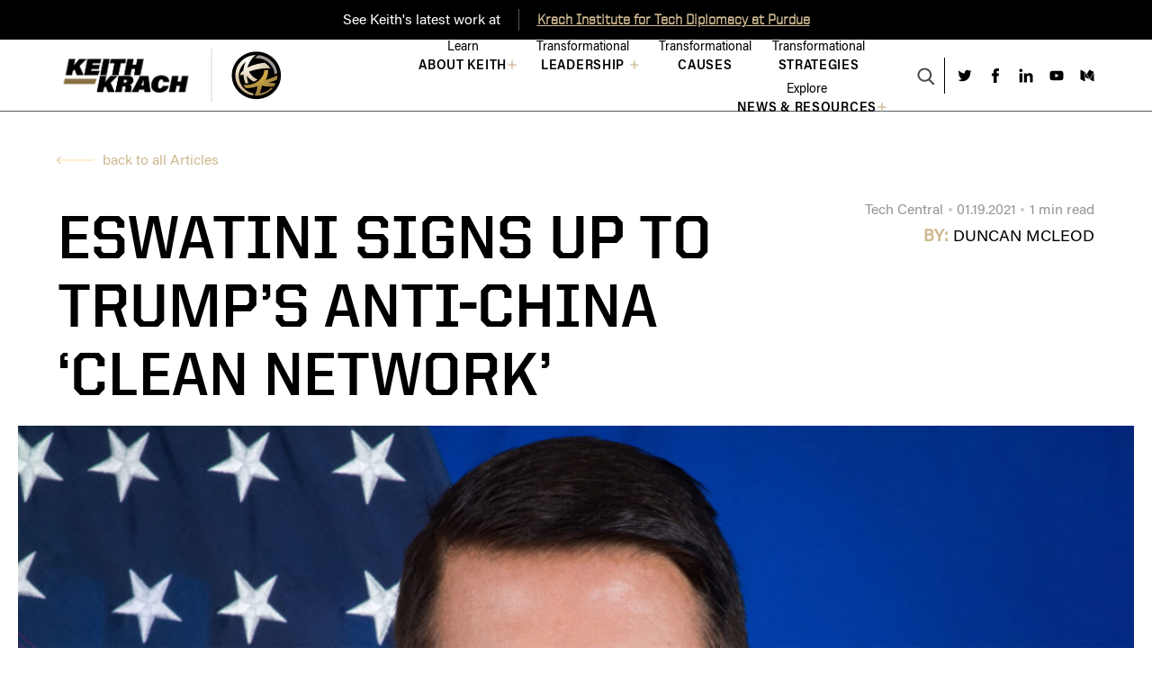

--- FILE ---
content_type: text/html; charset=UTF-8
request_url: https://keithkrach.com/article/eswatini-signs-up-to-trumps-anti-china-clean-network/
body_size: 45230
content:
<!DOCTYPE html><html lang="en-US"><head><title>Eswatini signs up to Trump’s anti-China ‘Clean Network’ - Keith Krach Official Website</title><meta charset="utf-8"><meta name="viewport" content="width=device-width, initial-scale=1"><link rel="icon" type="image/png" sizes="32x32" href="https://keithkrach.com/wp-content/themes/keithkrach_light/assets/images/favicon.ico" /> <script data-cfasync="false" data-no-defer="1" data-no-minify="1" data-no-optimize="1">var ewww_webp_supported=!1;function check_webp_feature(A,e){var w;e=void 0!==e?e:function(){},ewww_webp_supported?e(ewww_webp_supported):((w=new Image).onload=function(){ewww_webp_supported=0<w.width&&0<w.height,e&&e(ewww_webp_supported)},w.onerror=function(){e&&e(!1)},w.src="data:image/webp;base64,"+{alpha:"UklGRkoAAABXRUJQVlA4WAoAAAAQAAAAAAAAAAAAQUxQSAwAAAARBxAR/Q9ERP8DAABWUDggGAAAABQBAJ0BKgEAAQAAAP4AAA3AAP7mtQAAAA=="}[A])}check_webp_feature("alpha");</script><script data-cfasync="false" data-no-defer="1" data-no-minify="1" data-no-optimize="1">var Arrive=function(c,w){"use strict";if(c.MutationObserver&&"undefined"!=typeof HTMLElement){var r,a=0,u=(r=HTMLElement.prototype.matches||HTMLElement.prototype.webkitMatchesSelector||HTMLElement.prototype.mozMatchesSelector||HTMLElement.prototype.msMatchesSelector,{matchesSelector:function(e,t){return e instanceof HTMLElement&&r.call(e,t)},addMethod:function(e,t,r){var a=e[t];e[t]=function(){return r.length==arguments.length?r.apply(this,arguments):"function"==typeof a?a.apply(this,arguments):void 0}},callCallbacks:function(e,t){t&&t.options.onceOnly&&1==t.firedElems.length&&(e=[e[0]]);for(var r,a=0;r=e[a];a++)r&&r.callback&&r.callback.call(r.elem,r.elem);t&&t.options.onceOnly&&1==t.firedElems.length&&t.me.unbindEventWithSelectorAndCallback.call(t.target,t.selector,t.callback)},checkChildNodesRecursively:function(e,t,r,a){for(var i,n=0;i=e[n];n++)r(i,t,a)&&a.push({callback:t.callback,elem:i}),0<i.childNodes.length&&u.checkChildNodesRecursively(i.childNodes,t,r,a)},mergeArrays:function(e,t){var r,a={};for(r in e)e.hasOwnProperty(r)&&(a[r]=e[r]);for(r in t)t.hasOwnProperty(r)&&(a[r]=t[r]);return a},toElementsArray:function(e){return e=void 0!==e&&("number"!=typeof e.length||e===c)?[e]:e}}),e=(l.prototype.addEvent=function(e,t,r,a){a={target:e,selector:t,options:r,callback:a,firedElems:[]};return this._beforeAdding&&this._beforeAdding(a),this._eventsBucket.push(a),a},l.prototype.removeEvent=function(e){for(var t,r=this._eventsBucket.length-1;t=this._eventsBucket[r];r--)e(t)&&(this._beforeRemoving&&this._beforeRemoving(t),(t=this._eventsBucket.splice(r,1))&&t.length&&(t[0].callback=null))},l.prototype.beforeAdding=function(e){this._beforeAdding=e},l.prototype.beforeRemoving=function(e){this._beforeRemoving=e},l),t=function(i,n){var o=new e,l=this,s={fireOnAttributesModification:!1};return o.beforeAdding(function(t){var e=t.target;e!==c.document&&e!==c||(e=document.getElementsByTagName("html")[0]);var r=new MutationObserver(function(e){n.call(this,e,t)}),a=i(t.options);r.observe(e,a),t.observer=r,t.me=l}),o.beforeRemoving(function(e){e.observer.disconnect()}),this.bindEvent=function(e,t,r){t=u.mergeArrays(s,t);for(var a=u.toElementsArray(this),i=0;i<a.length;i++)o.addEvent(a[i],e,t,r)},this.unbindEvent=function(){var r=u.toElementsArray(this);o.removeEvent(function(e){for(var t=0;t<r.length;t++)if(this===w||e.target===r[t])return!0;return!1})},this.unbindEventWithSelectorOrCallback=function(r){var a=u.toElementsArray(this),i=r,e="function"==typeof r?function(e){for(var t=0;t<a.length;t++)if((this===w||e.target===a[t])&&e.callback===i)return!0;return!1}:function(e){for(var t=0;t<a.length;t++)if((this===w||e.target===a[t])&&e.selector===r)return!0;return!1};o.removeEvent(e)},this.unbindEventWithSelectorAndCallback=function(r,a){var i=u.toElementsArray(this);o.removeEvent(function(e){for(var t=0;t<i.length;t++)if((this===w||e.target===i[t])&&e.selector===r&&e.callback===a)return!0;return!1})},this},i=new function(){var s={fireOnAttributesModification:!1,onceOnly:!1,existing:!1};function n(e,t,r){return!(!u.matchesSelector(e,t.selector)||(e._id===w&&(e._id=a++),-1!=t.firedElems.indexOf(e._id)))&&(t.firedElems.push(e._id),!0)}var c=(i=new t(function(e){var t={attributes:!1,childList:!0,subtree:!0};return e.fireOnAttributesModification&&(t.attributes=!0),t},function(e,i){e.forEach(function(e){var t=e.addedNodes,r=e.target,a=[];null!==t&&0<t.length?u.checkChildNodesRecursively(t,i,n,a):"attributes"===e.type&&n(r,i)&&a.push({callback:i.callback,elem:r}),u.callCallbacks(a,i)})})).bindEvent;return i.bindEvent=function(e,t,r){t=void 0===r?(r=t,s):u.mergeArrays(s,t);var a=u.toElementsArray(this);if(t.existing){for(var i=[],n=0;n<a.length;n++)for(var o=a[n].querySelectorAll(e),l=0;l<o.length;l++)i.push({callback:r,elem:o[l]});if(t.onceOnly&&i.length)return r.call(i[0].elem,i[0].elem);setTimeout(u.callCallbacks,1,i)}c.call(this,e,t,r)},i},o=new function(){var a={};function i(e,t){return u.matchesSelector(e,t.selector)}var n=(o=new t(function(){return{childList:!0,subtree:!0}},function(e,r){e.forEach(function(e){var t=e.removedNodes,e=[];null!==t&&0<t.length&&u.checkChildNodesRecursively(t,r,i,e),u.callCallbacks(e,r)})})).bindEvent;return o.bindEvent=function(e,t,r){t=void 0===r?(r=t,a):u.mergeArrays(a,t),n.call(this,e,t,r)},o};d(HTMLElement.prototype),d(NodeList.prototype),d(HTMLCollection.prototype),d(HTMLDocument.prototype),d(Window.prototype);var n={};return s(i,n,"unbindAllArrive"),s(o,n,"unbindAllLeave"),n}function l(){this._eventsBucket=[],this._beforeAdding=null,this._beforeRemoving=null}function s(e,t,r){u.addMethod(t,r,e.unbindEvent),u.addMethod(t,r,e.unbindEventWithSelectorOrCallback),u.addMethod(t,r,e.unbindEventWithSelectorAndCallback)}function d(e){e.arrive=i.bindEvent,s(i,e,"unbindArrive"),e.leave=o.bindEvent,s(o,e,"unbindLeave")}}(window,void 0),ewww_webp_supported=!1;function check_webp_feature(e,t){var r;ewww_webp_supported?t(ewww_webp_supported):((r=new Image).onload=function(){ewww_webp_supported=0<r.width&&0<r.height,t(ewww_webp_supported)},r.onerror=function(){t(!1)},r.src="data:image/webp;base64,"+{alpha:"UklGRkoAAABXRUJQVlA4WAoAAAAQAAAAAAAAAAAAQUxQSAwAAAARBxAR/Q9ERP8DAABWUDggGAAAABQBAJ0BKgEAAQAAAP4AAA3AAP7mtQAAAA==",animation:"UklGRlIAAABXRUJQVlA4WAoAAAASAAAAAAAAAAAAQU5JTQYAAAD/////AABBTk1GJgAAAAAAAAAAAAAAAAAAAGQAAABWUDhMDQAAAC8AAAAQBxAREYiI/gcA"}[e])}function ewwwLoadImages(e){if(e){for(var t=document.querySelectorAll(".batch-image img, .image-wrapper a, .ngg-pro-masonry-item a, .ngg-galleria-offscreen-seo-wrapper a"),r=0,a=t.length;r<a;r++)ewwwAttr(t[r],"data-src",t[r].getAttribute("data-webp")),ewwwAttr(t[r],"data-thumbnail",t[r].getAttribute("data-webp-thumbnail"));for(var i=document.querySelectorAll("div.woocommerce-product-gallery__image"),r=0,a=i.length;r<a;r++)ewwwAttr(i[r],"data-thumb",i[r].getAttribute("data-webp-thumb"))}for(var n=document.querySelectorAll("video"),r=0,a=n.length;r<a;r++)ewwwAttr(n[r],"poster",e?n[r].getAttribute("data-poster-webp"):n[r].getAttribute("data-poster-image"));for(var o,l=document.querySelectorAll("img.ewww_webp_lazy_load"),r=0,a=l.length;r<a;r++)e&&(ewwwAttr(l[r],"data-lazy-srcset",l[r].getAttribute("data-lazy-srcset-webp")),ewwwAttr(l[r],"data-srcset",l[r].getAttribute("data-srcset-webp")),ewwwAttr(l[r],"data-lazy-src",l[r].getAttribute("data-lazy-src-webp")),ewwwAttr(l[r],"data-src",l[r].getAttribute("data-src-webp")),ewwwAttr(l[r],"data-orig-file",l[r].getAttribute("data-webp-orig-file")),ewwwAttr(l[r],"data-medium-file",l[r].getAttribute("data-webp-medium-file")),ewwwAttr(l[r],"data-large-file",l[r].getAttribute("data-webp-large-file")),null!=(o=l[r].getAttribute("srcset"))&&!1!==o&&o.includes("R0lGOD")&&ewwwAttr(l[r],"src",l[r].getAttribute("data-lazy-src-webp"))),l[r].className=l[r].className.replace(/\bewww_webp_lazy_load\b/,"");for(var s=document.querySelectorAll(".ewww_webp"),r=0,a=s.length;r<a;r++)e?(ewwwAttr(s[r],"srcset",s[r].getAttribute("data-srcset-webp")),ewwwAttr(s[r],"src",s[r].getAttribute("data-src-webp")),ewwwAttr(s[r],"data-orig-file",s[r].getAttribute("data-webp-orig-file")),ewwwAttr(s[r],"data-medium-file",s[r].getAttribute("data-webp-medium-file")),ewwwAttr(s[r],"data-large-file",s[r].getAttribute("data-webp-large-file")),ewwwAttr(s[r],"data-large_image",s[r].getAttribute("data-webp-large_image")),ewwwAttr(s[r],"data-src",s[r].getAttribute("data-webp-src"))):(ewwwAttr(s[r],"srcset",s[r].getAttribute("data-srcset-img")),ewwwAttr(s[r],"src",s[r].getAttribute("data-src-img"))),s[r].className=s[r].className.replace(/\bewww_webp\b/,"ewww_webp_loaded");window.jQuery&&jQuery.fn.isotope&&jQuery.fn.imagesLoaded&&(jQuery(".fusion-posts-container-infinite").imagesLoaded(function(){jQuery(".fusion-posts-container-infinite").hasClass("isotope")&&jQuery(".fusion-posts-container-infinite").isotope()}),jQuery(".fusion-portfolio:not(.fusion-recent-works) .fusion-portfolio-wrapper").imagesLoaded(function(){jQuery(".fusion-portfolio:not(.fusion-recent-works) .fusion-portfolio-wrapper").isotope()}))}function ewwwWebPInit(e){ewwwLoadImages(e),ewwwNggLoadGalleries(e),document.arrive(".ewww_webp",function(){ewwwLoadImages(e)}),document.arrive(".ewww_webp_lazy_load",function(){ewwwLoadImages(e)}),document.arrive("videos",function(){ewwwLoadImages(e)}),"loading"==document.readyState?document.addEventListener("DOMContentLoaded",ewwwJSONParserInit):("undefined"!=typeof galleries&&ewwwNggParseGalleries(e),ewwwWooParseVariations(e))}function ewwwAttr(e,t,r){null!=r&&!1!==r&&e.setAttribute(t,r)}function ewwwJSONParserInit(){"undefined"!=typeof galleries&&check_webp_feature("alpha",ewwwNggParseGalleries),check_webp_feature("alpha",ewwwWooParseVariations)}function ewwwWooParseVariations(e){if(e)for(var t=document.querySelectorAll("form.variations_form"),r=0,a=t.length;r<a;r++){var i=t[r].getAttribute("data-product_variations"),n=!1;try{for(var o in i=JSON.parse(i))void 0!==i[o]&&void 0!==i[o].image&&(void 0!==i[o].image.src_webp&&(i[o].image.src=i[o].image.src_webp,n=!0),void 0!==i[o].image.srcset_webp&&(i[o].image.srcset=i[o].image.srcset_webp,n=!0),void 0!==i[o].image.full_src_webp&&(i[o].image.full_src=i[o].image.full_src_webp,n=!0),void 0!==i[o].image.gallery_thumbnail_src_webp&&(i[o].image.gallery_thumbnail_src=i[o].image.gallery_thumbnail_src_webp,n=!0),void 0!==i[o].image.thumb_src_webp&&(i[o].image.thumb_src=i[o].image.thumb_src_webp,n=!0));n&&ewwwAttr(t[r],"data-product_variations",JSON.stringify(i))}catch(e){}}}function ewwwNggParseGalleries(e){if(e)for(var t in galleries){var r=galleries[t];galleries[t].images_list=ewwwNggParseImageList(r.images_list)}}function ewwwNggLoadGalleries(e){e&&document.addEventListener("ngg.galleria.themeadded",function(e,t){window.ngg_galleria._create_backup=window.ngg_galleria.create,window.ngg_galleria.create=function(e,t){var r=$(e).data("id");return galleries["gallery_"+r].images_list=ewwwNggParseImageList(galleries["gallery_"+r].images_list),window.ngg_galleria._create_backup(e,t)}})}function ewwwNggParseImageList(e){for(var t in e){var r=e[t];if(void 0!==r["image-webp"]&&(e[t].image=r["image-webp"],delete e[t]["image-webp"]),void 0!==r["thumb-webp"]&&(e[t].thumb=r["thumb-webp"],delete e[t]["thumb-webp"]),void 0!==r.full_image_webp&&(e[t].full_image=r.full_image_webp,delete e[t].full_image_webp),void 0!==r.srcsets)for(var a in r.srcsets)nggSrcset=r.srcsets[a],void 0!==r.srcsets[a+"-webp"]&&(e[t].srcsets[a]=r.srcsets[a+"-webp"],delete e[t].srcsets[a+"-webp"]);if(void 0!==r.full_srcsets)for(var i in r.full_srcsets)nggFSrcset=r.full_srcsets[i],void 0!==r.full_srcsets[i+"-webp"]&&(e[t].full_srcsets[i]=r.full_srcsets[i+"-webp"],delete e[t].full_srcsets[i+"-webp"])}return e}check_webp_feature("alpha",ewwwWebPInit);</script><meta name='robots' content='index, follow, max-image-preview:large, max-snippet:-1, max-video-preview:-1' /><link rel="canonical" href="https://keithkrach.com/article/eswatini-signs-up-to-trumps-anti-china-clean-network/" /><meta property="og:locale" content="en_US" /><meta property="og:type" content="article" /><meta property="og:title" content="Eswatini signs up to Trump’s anti-China ‘Clean Network’ - Keith Krach Official Website" /><meta property="og:url" content="https://keithkrach.com/article/eswatini-signs-up-to-trumps-anti-china-clean-network/" /><meta property="og:site_name" content="Keith Krach Official Website" /><meta property="article:modified_time" content="2022-07-28T14:44:48+00:00" /><meta name="twitter:card" content="summary_large_image" /> <script type="application/ld+json" class="yoast-schema-graph">{"@context":"https://schema.org","@graph":[{"@type":"WebPage","@id":"https://keithkrach.com/article/eswatini-signs-up-to-trumps-anti-china-clean-network/","url":"https://keithkrach.com/article/eswatini-signs-up-to-trumps-anti-china-clean-network/","name":"Eswatini signs up to Trump’s anti-China ‘Clean Network’ - Keith Krach Official Website","isPartOf":{"@id":"https://keithkrach.com/#website"},"datePublished":"2021-01-19T09:22:21+00:00","dateModified":"2022-07-28T14:44:48+00:00","breadcrumb":{"@id":"https://keithkrach.com/article/eswatini-signs-up-to-trumps-anti-china-clean-network/#breadcrumb"},"inLanguage":"en-US","potentialAction":[{"@type":"ReadAction","target":["https://keithkrach.com/article/eswatini-signs-up-to-trumps-anti-china-clean-network/"]}]},{"@type":"BreadcrumbList","@id":"https://keithkrach.com/article/eswatini-signs-up-to-trumps-anti-china-clean-network/#breadcrumb","itemListElement":[{"@type":"ListItem","position":1,"name":"Home","item":"https://keithkrach.com/"},{"@type":"ListItem","position":2,"name":"Eswatini signs up to Trump’s anti-China ‘Clean Network’"}]},{"@type":"WebSite","@id":"https://keithkrach.com/#website","url":"https://keithkrach.com/","name":"Keith Krach Official Website","description":"","potentialAction":[{"@type":"SearchAction","target":{"@type":"EntryPoint","urlTemplate":"https://keithkrach.com/?s={search_term_string}"},"query-input":{"@type":"PropertyValueSpecification","valueRequired":true,"valueName":"search_term_string"}}],"inLanguage":"en-US"}]}</script> <link rel='dns-prefetch' href='//keithkrach.com' /><link rel="alternate" title="oEmbed (JSON)" type="application/json+oembed" href="https://keithkrach.com/wp-json/oembed/1.0/embed?url=https%3A%2F%2Fkeithkrach.com%2Farticle%2Feswatini-signs-up-to-trumps-anti-china-clean-network%2F" /><link rel="alternate" title="oEmbed (XML)" type="text/xml+oembed" href="https://keithkrach.com/wp-json/oembed/1.0/embed?url=https%3A%2F%2Fkeithkrach.com%2Farticle%2Feswatini-signs-up-to-trumps-anti-china-clean-network%2F&#038;format=xml" /><style id='wp-img-auto-sizes-contain-inline-css' type='text/css'>img:is([sizes=auto i],[sizes^="auto," i]){contain-intrinsic-size:3000px 1500px}
/*# sourceURL=wp-img-auto-sizes-contain-inline-css */</style><style id='wp-emoji-styles-inline-css' type='text/css'>img.wp-smiley, img.emoji {
		display: inline !important;
		border: none !important;
		box-shadow: none !important;
		height: 1em !important;
		width: 1em !important;
		margin: 0 0.07em !important;
		vertical-align: -0.1em !important;
		background: none !important;
		padding: 0 !important;
	}
/*# sourceURL=wp-emoji-styles-inline-css */</style><style id='wp-block-library-inline-css' type='text/css'>:root{--wp-block-synced-color:#7a00df;--wp-block-synced-color--rgb:122,0,223;--wp-bound-block-color:var(--wp-block-synced-color);--wp-editor-canvas-background:#ddd;--wp-admin-theme-color:#007cba;--wp-admin-theme-color--rgb:0,124,186;--wp-admin-theme-color-darker-10:#006ba1;--wp-admin-theme-color-darker-10--rgb:0,107,160.5;--wp-admin-theme-color-darker-20:#005a87;--wp-admin-theme-color-darker-20--rgb:0,90,135;--wp-admin-border-width-focus:2px}@media (min-resolution:192dpi){:root{--wp-admin-border-width-focus:1.5px}}.wp-element-button{cursor:pointer}:root .has-very-light-gray-background-color{background-color:#eee}:root .has-very-dark-gray-background-color{background-color:#313131}:root .has-very-light-gray-color{color:#eee}:root .has-very-dark-gray-color{color:#313131}:root .has-vivid-green-cyan-to-vivid-cyan-blue-gradient-background{background:linear-gradient(135deg,#00d084,#0693e3)}:root .has-purple-crush-gradient-background{background:linear-gradient(135deg,#34e2e4,#4721fb 50%,#ab1dfe)}:root .has-hazy-dawn-gradient-background{background:linear-gradient(135deg,#faaca8,#dad0ec)}:root .has-subdued-olive-gradient-background{background:linear-gradient(135deg,#fafae1,#67a671)}:root .has-atomic-cream-gradient-background{background:linear-gradient(135deg,#fdd79a,#004a59)}:root .has-nightshade-gradient-background{background:linear-gradient(135deg,#330968,#31cdcf)}:root .has-midnight-gradient-background{background:linear-gradient(135deg,#020381,#2874fc)}:root{--wp--preset--font-size--normal:16px;--wp--preset--font-size--huge:42px}.has-regular-font-size{font-size:1em}.has-larger-font-size{font-size:2.625em}.has-normal-font-size{font-size:var(--wp--preset--font-size--normal)}.has-huge-font-size{font-size:var(--wp--preset--font-size--huge)}.has-text-align-center{text-align:center}.has-text-align-left{text-align:left}.has-text-align-right{text-align:right}.has-fit-text{white-space:nowrap!important}#end-resizable-editor-section{display:none}.aligncenter{clear:both}.items-justified-left{justify-content:flex-start}.items-justified-center{justify-content:center}.items-justified-right{justify-content:flex-end}.items-justified-space-between{justify-content:space-between}.screen-reader-text{border:0;clip-path:inset(50%);height:1px;margin:-1px;overflow:hidden;padding:0;position:absolute;width:1px;word-wrap:normal!important}.screen-reader-text:focus{background-color:#ddd;clip-path:none;color:#444;display:block;font-size:1em;height:auto;left:5px;line-height:normal;padding:15px 23px 14px;text-decoration:none;top:5px;width:auto;z-index:100000}html :where(.has-border-color){border-style:solid}html :where([style*=border-top-color]){border-top-style:solid}html :where([style*=border-right-color]){border-right-style:solid}html :where([style*=border-bottom-color]){border-bottom-style:solid}html :where([style*=border-left-color]){border-left-style:solid}html :where([style*=border-width]){border-style:solid}html :where([style*=border-top-width]){border-top-style:solid}html :where([style*=border-right-width]){border-right-style:solid}html :where([style*=border-bottom-width]){border-bottom-style:solid}html :where([style*=border-left-width]){border-left-style:solid}html :where(img[class*=wp-image-]){height:auto;max-width:100%}:where(figure){margin:0 0 1em}html :where(.is-position-sticky){--wp-admin--admin-bar--position-offset:var(--wp-admin--admin-bar--height,0px)}@media screen and (max-width:600px){html :where(.is-position-sticky){--wp-admin--admin-bar--position-offset:0px}}

/*# sourceURL=wp-block-library-inline-css */</style><style id='global-styles-inline-css' type='text/css'>:root{--wp--preset--aspect-ratio--square: 1;--wp--preset--aspect-ratio--4-3: 4/3;--wp--preset--aspect-ratio--3-4: 3/4;--wp--preset--aspect-ratio--3-2: 3/2;--wp--preset--aspect-ratio--2-3: 2/3;--wp--preset--aspect-ratio--16-9: 16/9;--wp--preset--aspect-ratio--9-16: 9/16;--wp--preset--color--black: #000000;--wp--preset--color--cyan-bluish-gray: #abb8c3;--wp--preset--color--white: #ffffff;--wp--preset--color--pale-pink: #f78da7;--wp--preset--color--vivid-red: #cf2e2e;--wp--preset--color--luminous-vivid-orange: #ff6900;--wp--preset--color--luminous-vivid-amber: #fcb900;--wp--preset--color--light-green-cyan: #7bdcb5;--wp--preset--color--vivid-green-cyan: #00d084;--wp--preset--color--pale-cyan-blue: #8ed1fc;--wp--preset--color--vivid-cyan-blue: #0693e3;--wp--preset--color--vivid-purple: #9b51e0;--wp--preset--gradient--vivid-cyan-blue-to-vivid-purple: linear-gradient(135deg,rgb(6,147,227) 0%,rgb(155,81,224) 100%);--wp--preset--gradient--light-green-cyan-to-vivid-green-cyan: linear-gradient(135deg,rgb(122,220,180) 0%,rgb(0,208,130) 100%);--wp--preset--gradient--luminous-vivid-amber-to-luminous-vivid-orange: linear-gradient(135deg,rgb(252,185,0) 0%,rgb(255,105,0) 100%);--wp--preset--gradient--luminous-vivid-orange-to-vivid-red: linear-gradient(135deg,rgb(255,105,0) 0%,rgb(207,46,46) 100%);--wp--preset--gradient--very-light-gray-to-cyan-bluish-gray: linear-gradient(135deg,rgb(238,238,238) 0%,rgb(169,184,195) 100%);--wp--preset--gradient--cool-to-warm-spectrum: linear-gradient(135deg,rgb(74,234,220) 0%,rgb(151,120,209) 20%,rgb(207,42,186) 40%,rgb(238,44,130) 60%,rgb(251,105,98) 80%,rgb(254,248,76) 100%);--wp--preset--gradient--blush-light-purple: linear-gradient(135deg,rgb(255,206,236) 0%,rgb(152,150,240) 100%);--wp--preset--gradient--blush-bordeaux: linear-gradient(135deg,rgb(254,205,165) 0%,rgb(254,45,45) 50%,rgb(107,0,62) 100%);--wp--preset--gradient--luminous-dusk: linear-gradient(135deg,rgb(255,203,112) 0%,rgb(199,81,192) 50%,rgb(65,88,208) 100%);--wp--preset--gradient--pale-ocean: linear-gradient(135deg,rgb(255,245,203) 0%,rgb(182,227,212) 50%,rgb(51,167,181) 100%);--wp--preset--gradient--electric-grass: linear-gradient(135deg,rgb(202,248,128) 0%,rgb(113,206,126) 100%);--wp--preset--gradient--midnight: linear-gradient(135deg,rgb(2,3,129) 0%,rgb(40,116,252) 100%);--wp--preset--font-size--small: 13px;--wp--preset--font-size--medium: 20px;--wp--preset--font-size--large: 36px;--wp--preset--font-size--x-large: 42px;--wp--preset--spacing--20: 0.44rem;--wp--preset--spacing--30: 0.67rem;--wp--preset--spacing--40: 1rem;--wp--preset--spacing--50: 1.5rem;--wp--preset--spacing--60: 2.25rem;--wp--preset--spacing--70: 3.38rem;--wp--preset--spacing--80: 5.06rem;--wp--preset--shadow--natural: 6px 6px 9px rgba(0, 0, 0, 0.2);--wp--preset--shadow--deep: 12px 12px 50px rgba(0, 0, 0, 0.4);--wp--preset--shadow--sharp: 6px 6px 0px rgba(0, 0, 0, 0.2);--wp--preset--shadow--outlined: 6px 6px 0px -3px rgb(255, 255, 255), 6px 6px rgb(0, 0, 0);--wp--preset--shadow--crisp: 6px 6px 0px rgb(0, 0, 0);}:where(.is-layout-flex){gap: 0.5em;}:where(.is-layout-grid){gap: 0.5em;}body .is-layout-flex{display: flex;}.is-layout-flex{flex-wrap: wrap;align-items: center;}.is-layout-flex > :is(*, div){margin: 0;}body .is-layout-grid{display: grid;}.is-layout-grid > :is(*, div){margin: 0;}:where(.wp-block-columns.is-layout-flex){gap: 2em;}:where(.wp-block-columns.is-layout-grid){gap: 2em;}:where(.wp-block-post-template.is-layout-flex){gap: 1.25em;}:where(.wp-block-post-template.is-layout-grid){gap: 1.25em;}.has-black-color{color: var(--wp--preset--color--black) !important;}.has-cyan-bluish-gray-color{color: var(--wp--preset--color--cyan-bluish-gray) !important;}.has-white-color{color: var(--wp--preset--color--white) !important;}.has-pale-pink-color{color: var(--wp--preset--color--pale-pink) !important;}.has-vivid-red-color{color: var(--wp--preset--color--vivid-red) !important;}.has-luminous-vivid-orange-color{color: var(--wp--preset--color--luminous-vivid-orange) !important;}.has-luminous-vivid-amber-color{color: var(--wp--preset--color--luminous-vivid-amber) !important;}.has-light-green-cyan-color{color: var(--wp--preset--color--light-green-cyan) !important;}.has-vivid-green-cyan-color{color: var(--wp--preset--color--vivid-green-cyan) !important;}.has-pale-cyan-blue-color{color: var(--wp--preset--color--pale-cyan-blue) !important;}.has-vivid-cyan-blue-color{color: var(--wp--preset--color--vivid-cyan-blue) !important;}.has-vivid-purple-color{color: var(--wp--preset--color--vivid-purple) !important;}.has-black-background-color{background-color: var(--wp--preset--color--black) !important;}.has-cyan-bluish-gray-background-color{background-color: var(--wp--preset--color--cyan-bluish-gray) !important;}.has-white-background-color{background-color: var(--wp--preset--color--white) !important;}.has-pale-pink-background-color{background-color: var(--wp--preset--color--pale-pink) !important;}.has-vivid-red-background-color{background-color: var(--wp--preset--color--vivid-red) !important;}.has-luminous-vivid-orange-background-color{background-color: var(--wp--preset--color--luminous-vivid-orange) !important;}.has-luminous-vivid-amber-background-color{background-color: var(--wp--preset--color--luminous-vivid-amber) !important;}.has-light-green-cyan-background-color{background-color: var(--wp--preset--color--light-green-cyan) !important;}.has-vivid-green-cyan-background-color{background-color: var(--wp--preset--color--vivid-green-cyan) !important;}.has-pale-cyan-blue-background-color{background-color: var(--wp--preset--color--pale-cyan-blue) !important;}.has-vivid-cyan-blue-background-color{background-color: var(--wp--preset--color--vivid-cyan-blue) !important;}.has-vivid-purple-background-color{background-color: var(--wp--preset--color--vivid-purple) !important;}.has-black-border-color{border-color: var(--wp--preset--color--black) !important;}.has-cyan-bluish-gray-border-color{border-color: var(--wp--preset--color--cyan-bluish-gray) !important;}.has-white-border-color{border-color: var(--wp--preset--color--white) !important;}.has-pale-pink-border-color{border-color: var(--wp--preset--color--pale-pink) !important;}.has-vivid-red-border-color{border-color: var(--wp--preset--color--vivid-red) !important;}.has-luminous-vivid-orange-border-color{border-color: var(--wp--preset--color--luminous-vivid-orange) !important;}.has-luminous-vivid-amber-border-color{border-color: var(--wp--preset--color--luminous-vivid-amber) !important;}.has-light-green-cyan-border-color{border-color: var(--wp--preset--color--light-green-cyan) !important;}.has-vivid-green-cyan-border-color{border-color: var(--wp--preset--color--vivid-green-cyan) !important;}.has-pale-cyan-blue-border-color{border-color: var(--wp--preset--color--pale-cyan-blue) !important;}.has-vivid-cyan-blue-border-color{border-color: var(--wp--preset--color--vivid-cyan-blue) !important;}.has-vivid-purple-border-color{border-color: var(--wp--preset--color--vivid-purple) !important;}.has-vivid-cyan-blue-to-vivid-purple-gradient-background{background: var(--wp--preset--gradient--vivid-cyan-blue-to-vivid-purple) !important;}.has-light-green-cyan-to-vivid-green-cyan-gradient-background{background: var(--wp--preset--gradient--light-green-cyan-to-vivid-green-cyan) !important;}.has-luminous-vivid-amber-to-luminous-vivid-orange-gradient-background{background: var(--wp--preset--gradient--luminous-vivid-amber-to-luminous-vivid-orange) !important;}.has-luminous-vivid-orange-to-vivid-red-gradient-background{background: var(--wp--preset--gradient--luminous-vivid-orange-to-vivid-red) !important;}.has-very-light-gray-to-cyan-bluish-gray-gradient-background{background: var(--wp--preset--gradient--very-light-gray-to-cyan-bluish-gray) !important;}.has-cool-to-warm-spectrum-gradient-background{background: var(--wp--preset--gradient--cool-to-warm-spectrum) !important;}.has-blush-light-purple-gradient-background{background: var(--wp--preset--gradient--blush-light-purple) !important;}.has-blush-bordeaux-gradient-background{background: var(--wp--preset--gradient--blush-bordeaux) !important;}.has-luminous-dusk-gradient-background{background: var(--wp--preset--gradient--luminous-dusk) !important;}.has-pale-ocean-gradient-background{background: var(--wp--preset--gradient--pale-ocean) !important;}.has-electric-grass-gradient-background{background: var(--wp--preset--gradient--electric-grass) !important;}.has-midnight-gradient-background{background: var(--wp--preset--gradient--midnight) !important;}.has-small-font-size{font-size: var(--wp--preset--font-size--small) !important;}.has-medium-font-size{font-size: var(--wp--preset--font-size--medium) !important;}.has-large-font-size{font-size: var(--wp--preset--font-size--large) !important;}.has-x-large-font-size{font-size: var(--wp--preset--font-size--x-large) !important;}
/*# sourceURL=global-styles-inline-css */</style><style id='classic-theme-styles-inline-css' type='text/css'>/*! This file is auto-generated */
.wp-block-button__link{color:#fff;background-color:#32373c;border-radius:9999px;box-shadow:none;text-decoration:none;padding:calc(.667em + 2px) calc(1.333em + 2px);font-size:1.125em}.wp-block-file__button{background:#32373c;color:#fff;text-decoration:none}
/*# sourceURL=/wp-includes/css/classic-themes.min.css */</style><link rel='stylesheet' id='main-css' href='https://keithkrach.com/wp-content/cache/autoptimize/css/autoptimize_single_545fd111b4efee940fabe6a813b330de.css?ver=1.3' type='text/css' media='all' /><style id='has-inline-styles-inline-css' type='text/css'>.has-social-placeholder {display: none;height: 0;width: 0;overflow: hidden;}.has-inline-text { background-color: #ffefb1; color: #000000; }.has-inline-text:hover { background-color: #fcd63c; color: #000000; }
/*# sourceURL=has-inline-styles-inline-css */</style> <script type="text/javascript" src="https://keithkrach.com/wp-includes/js/jquery/jquery.min.js?ver=3.7.1" id="jquery-core-js"></script> <script defer type="text/javascript" src="https://keithkrach.com/wp-includes/js/jquery/jquery-migrate.min.js?ver=3.4.1" id="jquery-migrate-js"></script> <script defer type="text/javascript" src="https://keithkrach.com/wp-content/themes/keithkrach_light/assets/js/vendor/jquery.matchHeight-min.js?ver=1.3" id="vendor/jquery.matchHeight-min-js"></script> <script defer type="text/javascript" src="https://keithkrach.com/wp-content/themes/keithkrach_light/assets/js/vendor/jquery.fancybox.min.js?ver=1.3" id="vendor/jquery.fancybox.min-js"></script> <script defer type="text/javascript" src="https://keithkrach.com/wp-content/themes/keithkrach_light/assets/js/vendor/gsap.min.js?ver=1.3" id="vendor/gsap.min-js"></script> <script defer type="text/javascript" src="https://keithkrach.com/wp-content/themes/keithkrach_light/assets/js/vendor/locomotive-scroll.min.js?ver=1.3" id="vendor/locomotive-scroll.min-js"></script> <script defer type="text/javascript" src="https://keithkrach.com/wp-content/themes/keithkrach_light/assets/js/vendor/perfect-scrollbar.min.js?ver=1.3" id="vendor/perfect-scrollbar.min-js"></script> <script defer type="text/javascript" src="https://keithkrach.com/wp-content/themes/keithkrach_light/assets/js/vendor/ScrollTrigger.min.js?ver=1.3" id="vendor/ScrollTrigger.min-js"></script> <script defer type="text/javascript" src="https://keithkrach.com/wp-content/cache/autoptimize/js/autoptimize_single_c5e99eb87cdf0b4e7386a94b4142042d.js?ver=1.3" id="vendor/swiper-bundle-js"></script> <script defer type="text/javascript" src="https://keithkrach.com/wp-content/themes/keithkrach_light/assets/js/vendor/imagesloaded.pkgd.min.js?ver=1.3" id="vendor/imagesloaded.pkgd.min-js"></script> <script defer type="text/javascript" src="https://keithkrach.com/wp-content/themes/keithkrach_light/assets/js/vendor/masonry.pkgd.min.js?ver=1.3" id="vendor/masonry.pkgd.min-js"></script> <script defer type="text/javascript" src="https://keithkrach.com/wp-content/cache/autoptimize/js/autoptimize_single_8be9036689b63a902daf214588e6b93c.js?ver=1.3" id="general-js"></script> <script defer type="text/javascript" src="https://keithkrach.com/wp-content/cache/autoptimize/js/autoptimize_single_7ed1fb90cbe3c4925310f0562b70f13b.js?ver=1.3" id="bio-timeline-js"></script> <script defer type="text/javascript" src="https://keithkrach.com/wp-content/cache/autoptimize/js/autoptimize_single_91b5fcfacaff45d132d29b035d9f1034.js?ver=1.3" id="bio-anchor-navigation-js"></script> <script defer type="text/javascript" src="https://keithkrach.com/wp-content/cache/autoptimize/js/autoptimize_single_a59e863dd5e94955e1538d2e500355b8.js?ver=1.3" id="department-block-js"></script> <script defer type="text/javascript" src="https://keithkrach.com/wp-content/cache/autoptimize/js/autoptimize_single_94720349339296e87d2b75ac1f0c52df.js?ver=1.3" id="header-js"></script> <script defer type="text/javascript" src="https://keithkrach.com/wp-content/cache/autoptimize/js/autoptimize_single_ef029780eacb4fafc72911a0ee3a6bdf.js?ver=1.3" id="listing-filters-js"></script> <script defer id="quotes-grid-js-extra" src="[data-uri]"></script> <script defer type="text/javascript" src="https://keithkrach.com/wp-content/cache/autoptimize/js/autoptimize_single_9be02ee9928bcb8d78e6c9b08268522c.js?ver=1.3" id="quotes-grid-js"></script> <script defer type="text/javascript" src="https://keithkrach.com/wp-content/cache/autoptimize/js/autoptimize_single_0b328d3717e86bb662744a6c4e349d92.js?ver=1.3" id="sliders-js"></script> <script defer type="text/javascript" src="https://keithkrach.com/wp-content/cache/autoptimize/js/autoptimize_single_df709da6a62b51e7ab287ce2e1babed9.js?ver=1.3" id="timeline-scroll-js"></script> <script defer type="text/javascript" src="https://keithkrach.com/wp-content/cache/autoptimize/js/autoptimize_single_2b9962ca8ad92c94dfa1665e18181488.js?ver=1.3" id="timeline-scroll-block-js"></script> <script defer type="text/javascript" src="https://keithkrach.com/wp-content/cache/autoptimize/js/autoptimize_single_583d22a3655e380daa8eb174b3844109.js?ver=1.3" id="video-iframe-js"></script> <script defer type="text/javascript" src="https://keithkrach.com/wp-content/cache/autoptimize/js/autoptimize_single_65e05e062757c723b352a3fe6d2cc1d4.js?ver=1.3" id="podcast-player-js"></script> <script defer type="text/javascript" src="https://keithkrach.com/wp-content/cache/autoptimize/js/autoptimize_single_2ac1dab8c882e5f15b9bf0c062261bca.js?ver=1.3" id="hover-preview-js"></script> <script defer type="text/javascript" src="https://keithkrach.com/wp-content/cache/autoptimize/js/autoptimize_single_149c55ff9593d31e65daa2fa8732be74.js?ver=1.3" id="search-listing-js"></script> <script defer type="text/javascript" src="https://keithkrach.com/wp-content/cache/autoptimize/js/autoptimize_single_b94718a78a73fa29ede88330203390ed.js?ver=1.3" id="feed-js"></script> <link rel="https://api.w.org/" href="https://keithkrach.com/wp-json/" /><link rel="EditURI" type="application/rsd+xml" title="RSD" href="https://keithkrach.com/xmlrpc.php?rsd" /><link rel='shortlink' href='https://keithkrach.com/?p=3080' /> <noscript><style>.lazyload[data-src]{display:none !important;}</style></noscript><style>.lazyload{background-image:none !important;}.lazyload:before{background-image:none !important;}</style> <script defer src="[data-uri]"></script> <style>img.alignright {float:right; margin:0 0 1em 1em!important}
img.alignleft {float:left; margin:0 1em 1em 0!important}
img.aligncenter {display: block; margin-left: auto; margin-right: auto}
a img.alignright {float:right; margin:0 0 1em 1em!important}
a img.alignleft {float:left; margin:0 1em 1em 0!important}
a img.aligncenter {display: block; margin-left: auto; margin-right: auto}
iframe.pdf{width: 100%; max-width: 100%!important; height: 80vh;}
.text-editor__content .gallery-item img{height:auto}.gallery-columns-2{display:flex;flex-wrap:wrap;gap:20px}.gallery-columns-2 br{display:none}.gallery-columns-2 .gallery-item{width:calc(50% - 10px) !important}@media(max-width: 600px){.gallery-columns-2 .gallery-item{width:100% !important}}.gallery-columns-2 .gallery-item img{border:none!important}
a span{
    cursor: pointer;}</style> <script defer src="[data-uri]"></script><link rel='stylesheet' id='simpleBanner-css' href='https://keithkrach.com/wp-content/cache/autoptimize/css/autoptimize_single_84a074d29fc32dad744a6c0b42395f87.css?ver=1.0' type='text/css' media='all' /><link rel='stylesheet' id='slideInBanner-css' href='https://keithkrach.com/wp-content/cache/autoptimize/css/autoptimize_single_15cccf0ebeb40913c666aeaf824f1f0a.css?ver=1.0' type='text/css' media='all' /><link rel='stylesheet' id='slideInBanner2-css' href='https://keithkrach.com/wp-content/cache/autoptimize/css/autoptimize_single_013a5c62ba795944e80996351cd94f34.css?ver=1.0' type='text/css' media='all' /></head><body class="wp-singular news-template-default single single-news postid-3080 wp-theme-keithkrach_light banner-active has-body"><div id="simple-banner" class="simple-banner" style="background:#000000"><div class="simple-banner-text" style="color:#FFFFFF">See Keith's latest work at <a href="https://Techdiplomacy.org">Krach Institute for Tech Diplomacy at Purdue</a></div></div> <noscript><iframe src="https://www.googletagmanager.com/ns.html?id=GTM-KP8WD8J"
height="0" width="0" style="display:none;visibility:hidden"></iframe></noscript> <svg aria-hidden="true" class="icon-sprite" style="position: absolute; width: 0; height: 0; overflow: hidden;" version="1.1" xmlns="http://www.w3.org/2000/svg" xmlns:xlink="http://www.w3.org/1999/xlink"> <defs> <symbol id="icon-facebook" viewBox="0 0 18 32"> <path d="M1.511 17.043h3.472v14.441c0 0.285 0.229 0.516 0.511 0.516h5.887c0.282 0 0.511-0.231 0.511-0.516v-14.373h3.991c0.26 0 0.478-0.197 0.507-0.457l0.606-5.316c0.017-0.146-0.029-0.293-0.126-0.402s-0.236-0.173-0.381-0.173h-4.597v-3.333c0-1.005 0.535-1.514 1.591-1.514 0.15 0 3.006 0 3.006 0 0.282 0 0.511-0.231 0.511-0.516v-4.88c0-0.285-0.229-0.516-0.511-0.516h-4.143c-0.029-0.001-0.094-0.004-0.19-0.004-0.719 0-3.217 0.143-5.191 1.977-2.187 2.033-1.883 4.467-1.81 4.889v3.897h-3.645c-0.282 0-0.511 0.231-0.511 0.516v5.248c0 0.285 0.229 0.516 0.511 0.516z"></path> </symbol> <symbol id="icon-linkedin" viewBox="0 0 34 32"> <path d="M1.141 3.843c0-2.121 1.721-3.843 3.843-3.843 2.12 0 3.841 1.721 3.843 3.843 0 2.121-1.721 3.879-3.843 3.879s-3.843-1.757-3.843-3.879zM33.133 32v-0.001h0.008v-11.736c0-5.741-1.236-10.164-7.948-10.164-3.227 0-5.392 1.771-6.276 3.449h-0.093v-2.913h-6.364v21.364h6.627v-10.579c0-2.785 0.528-5.479 3.977-5.479 3.399 0 3.449 3.179 3.449 5.657v10.401h6.62zM1.669 10.636h6.635v21.364h-6.635v-21.364z"></path> </symbol> <symbol id="icon-medium" viewBox="0 0 40 32"> <path d="M13.771 30.728c0 1.098-0.81 1.551-1.708 1.098l-9.688-4.918c-0.292-0.141-0.538-0.376-0.739-0.706s-0.303-0.659-0.303-0.983v-24.055c0-0.897 0.53-1.303 1.73-0.697l10.646 5.403c0.154 0.156 0.040-0.918 0.062 24.857zM15.105 8.106l11.125 18.275-11.125-5.613v-12.662zM38.667 8.486v22.241c0 0.352-0.097 0.637-0.293 0.855-0.194 0.218-0.459 0.327-0.792 0.327s-0.66-0.091-0.978-0.275l-9.187-4.643 11.25-18.505zM38.604 5.954c0 0.043-1.781 2.994-5.343 8.851s-5.65 9.289-6.261 10.287l-8.125-13.379 6.75-11.12c0.367-0.613 1.12-0.72 1.626-0.464l11.272 5.698c0.054 0.027 0.082 0.070 0.082 0.126z"></path> </symbol> <symbol id="icon-twitter" viewBox="0 0 41 32"> <path d="M40.007 3.788c-1.445 0.642-2.985 1.068-4.59 1.275 1.651-0.999 2.912-2.57 3.504-4.463-1.54 0.93-3.24 1.588-5.051 1.954-1.462-1.578-3.546-2.555-5.819-2.555-4.41 0-7.961 3.628-7.961 8.076 0 0.64 0.053 1.255 0.185 1.841-6.623-0.327-12.483-3.545-16.42-8.446-0.687 1.209-1.090 2.592-1.090 4.081 0 2.796 1.421 5.275 3.538 6.71-1.28-0.025-2.535-0.401-3.599-0.994 0 0.025 0 0.057 0 0.089 0 3.924 2.761 7.183 6.382 7.934-0.648 0.18-1.355 0.266-2.089 0.266-0.51 0-1.025-0.030-1.508-0.138 1.032 3.198 3.961 5.548 7.444 5.625-2.71 2.149-6.152 3.444-9.877 3.444-0.653 0-1.28-0.029-1.906-0.111 3.529 2.306 7.711 3.623 12.221 3.623 14.659 0 22.673-12.308 22.673-22.976 0-0.357-0.012-0.702-0.029-1.044 1.581-1.137 2.91-2.558 3.993-4.192z"></path> </symbol> <symbol id="icon-youtube" viewBox="0 0 48 32"> <path d="M45.733 5.007c-0.522-1.958-2.054-3.501-3.995-4.029-3.547-0.979-17.738-0.979-17.738-0.979s-14.19 0-17.737 0.941c-1.904 0.527-3.473 2.108-3.995 4.066-0.934 3.576-0.934 10.993-0.934 10.993s0 7.454 0.934 10.993c0.523 1.958 2.054 3.501 3.996 4.028 3.585 0.979 17.737 0.979 17.737 0.979s14.19 0 17.737-0.942c1.942-0.527 3.473-2.070 3.996-4.028 0.933-3.576 0.933-10.993 0.933-10.993s0.037-7.454-0.934-11.030zM19.482 22.852v-13.703l11.8 6.852-11.8 6.852z"></path> </symbol> <symbol id="icon-quotes-square" viewBox="0 0 38 32"> <path d="M8.294 14.546h5.091c1.212 0 2.243 0.424 3.091 1.273s1.273 1.879 1.273 3.091v8.727c0 1.213-0.424 2.243-1.273 3.091s-1.879 1.272-3.091 1.272h-8.728c-1.212 0-2.243-0.424-3.091-1.272s-1.273-1.879-1.273-3.091v-16c0-1.576 0.307-3.080 0.921-4.511s1.443-2.671 2.489-3.716c1.046-1.046 2.284-1.875 3.716-2.489s2.935-0.92 4.511-0.92h1.454c0.394 0 0.735 0.144 1.023 0.432s0.432 0.629 0.432 1.023v2.909c0 0.394-0.144 0.735-0.432 1.023s-0.629 0.432-1.023 0.432h-1.454c-1.606 0-2.977 0.568-4.114 1.704s-1.705 2.508-1.705 4.114v0.727c0 0.606 0.212 1.121 0.636 1.546s0.94 0.636 1.546 0.636zM33.749 14.546c1.212 0 2.243 0.424 3.091 1.273s1.272 1.879 1.272 3.091v8.727c0 1.213-0.424 2.243-1.272 3.091s-1.878 1.272-3.091 1.272h-8.727c-1.212 0-2.242-0.424-3.091-1.272s-1.273-1.879-1.273-3.091v-16c0-1.576 0.307-3.080 0.921-4.511s1.443-2.671 2.489-3.716c1.046-1.046 2.284-1.875 3.715-2.489s2.936-0.92 4.512-0.92h1.454c0.394 0 0.735 0.144 1.023 0.432s0.432 0.629 0.432 1.023v2.909c0 0.394-0.144 0.735-0.432 1.023s-0.629 0.432-1.023 0.432h-1.454c-1.607 0-2.978 0.568-4.114 1.704s-1.704 2.508-1.704 4.114v0.727c0 0.606 0.212 1.121 0.636 1.546s0.939 0.636 1.545 0.636h5.091z"></path> </symbol> <symbol id="icon-more" viewBox="0 0 24 24"> <path d="M12.8571 0.857143V0H11.1429V0.857143H12.8571ZM11.1429 6.85714V7.71429H12.8571V6.85714H11.1429ZM12.8571 17.1429V16.2857H11.1429V17.1429H12.8571ZM11.1429 23.1429V24H12.8571V23.1429H11.1429ZM6.85714 12.8486H7.71429V11.1343H6.85714V12.8486ZM0.857143 11.1343H0V12.8486H0.857143V11.1343ZM23.1429 12.8571H24V11.1429H23.1429V12.8571ZM17.1429 11.1343H16.2857V12.8486H17.1429V11.1343ZM11.1429 0.857143V6.85714H12.8571V0.857143H11.1429ZM11.1429 17.1429V23.1429H12.8571V17.1429H11.1429ZM6.85714 11.1343H0.857143V12.8486H6.85714V11.1343ZM23.1429 11.1429L17.1429 11.1343V12.8486L23.1429 12.8571V11.1429ZM2.82343 4.03543L7.96629 9.17829L9.18 7.96457L4.03714 2.82171L2.82343 4.03543ZM19.9663 2.82171L14.8234 7.96457L16.0371 9.17829L21.18 4.03543L19.9663 2.82171ZM4.03543 21.1783L9.17829 16.0354L7.96457 14.8217L2.82171 19.9646L4.03543 21.1783ZM14.8217 16.0354L19.9646 21.1783L21.1783 19.9646L16.0354 14.8217L14.8217 16.0354Z" fill="#999999"/> </symbol> <symbol id="icon-scroll-down" viewBox="0 0 16 32"> <path d="M8.020 32l-8.020-8.698 2.596-2.519 5.417 5.875 5.385-5.871 2.603 2.512-7.98 8.701zM7.998 0c-0.987 0-1.787 0.821-1.787 1.833s0.8 1.833 1.787 1.833c0.987 0 1.787-0.821 1.787-1.833s-0.8-1.833-1.787-1.833zM7.998 7.332c-0.987 0-1.787 0.821-1.787 1.833s0.8 1.833 1.787 1.833c0.987 0 1.787-0.821 1.787-1.833s-0.8-1.833-1.787-1.833zM7.998 14.664c-0.987 0-1.787 0.821-1.787 1.833s0.8 1.833 1.787 1.833c0.987 0 1.787-0.821 1.787-1.833s-0.8-1.833-1.787-1.833z"></path> </symbol> <symbol id="icon-search" viewBox="0 0 34 32"> <path d="M32.31 29.147l-7.888-7.921c2.028-2.328 3.14-5.257 3.14-8.306 0-7.124-6.003-12.92-13.382-12.92s-13.382 5.796-13.382 12.92c0 7.124 6.003 12.92 13.382 12.92 2.77 0 5.41-0.807 7.667-2.338l7.948 7.981c0.332 0.333 0.779 0.517 1.258 0.517 0.453 0 0.883-0.167 1.21-0.47 0.694-0.644 0.716-1.713 0.048-2.383zM14.179 3.37c5.454 0 9.891 4.284 9.891 9.55s-4.437 9.55-9.891 9.55c-5.454 0-9.891-4.284-9.891-9.55s4.437-9.55 9.891-9.55z"></path> </symbol> <symbol id="icon-video-play-big" width="233" height="232" viewBox="0 0 233 232"> <path d="M87.7956 66.8462L173.035 115.95L87.7956 165.053L87.7956 66.8462Z" stroke="white" stroke-width="2.04315"/> <path d="M231.395 115.949C231.395 179.419 179.826 230.876 116.208 230.876C52.5902 230.876 1.02158 179.419 1.02158 115.949C1.02158 52.4784 52.5902 1.02158 116.208 1.02158C179.826 1.02158 231.395 52.4784 231.395 115.949Z" stroke="white" stroke-width="2.04315"/> </symbol> <symbol id="icon-video-play-solid" viewBox="0 0 32 32"> <path opacity="0.4" d="M28.444 16c0 6.873-5.572 12.444-12.444 12.444s-12.444-5.572-12.444-12.444c0-6.873 5.572-12.444 12.444-12.444s12.444 5.572 12.444 12.444z"></path> <path fill="none" opacity="0.2" stroke-linejoin="miter" stroke-linecap="butt" stroke-miterlimit="4" stroke-width="0.7111" d="M31.644 16c0 8.64-7.004 15.644-15.644 15.644s-15.644-7.004-15.644-15.644c0-8.64 7.004-15.644 15.644-15.644s15.644 7.004 15.644 15.644z"></path> <path d="M24.889 16c0 4.909-3.98 8.889-8.889 8.889s-8.889-3.98-8.889-8.889c0-4.909 3.98-8.889 8.889-8.889s8.889 3.98 8.889 8.889z"></path> <path fill="#fff" style="fill: var(--color2, #fff)" d="M19.73 15.69l-5.689-3.2c-0.11-0.062-0.245-0.060-0.353 0.003s-0.176 0.181-0.176 0.307v6.4c0 0.127 0.067 0.243 0.176 0.307 0.055 0.032 0.117 0.048 0.179 0.048 0.060 0 0.12-0.015 0.174-0.046l5.689-3.2c0.112-0.063 0.181-0.181 0.181-0.31s-0.070-0.247-0.181-0.31z"></path> </symbol> <symbol id="icon-video-play-transparent" viewBox="0 0 32 32"> <path stroke-width="0.6%" fill-opacity="0.2" d="M24.77 16c0 4.844-3.927 8.77-8.77 8.77s-8.77-3.927-8.77-8.77c0-4.844 3.927-8.77 8.77-8.77s8.77 3.927 8.77 8.77z"></path> <path fill="#fff" stroke="transparent" style="fill: var(--color2, #fff)" d="M15.158 14.301c-0.32-0.184-0.58-0.033-0.58 0.336v2.726c0 0.37 0.26 0.52 0.58 0.336l2.38-1.367c0.32-0.184 0.32-0.482 0-0.666l-2.38-1.367z"></path> </symbol> <symbol id="icon-burger" viewBox="0 0 32 32"> <path d="M1.907 3.972h28.186c2.543 0.071 2.543-4.043 0-3.971h-28.186c-2.543-0.072-2.543 4.043 0 3.971z"></path> <path d="M30.093 14.015h-28.186c-2.543-0.071-2.543 4.043 0 3.971h28.186c2.543 0.071 2.543-4.043 0-3.971z"></path> <path d="M30.093 27.957h-28.186c-2.543 0-2.543 4.043 0 4.043h28.186c2.543 0 2.543-4.043 0-4.043z"></path> </symbol> <symbol id="icon-close" viewBox="0 0 32 32"> <path d="M18.932 16l12.46-12.461c0.811-0.811 0.811-2.121 0-2.932s-2.121-0.81-2.931 0l-12.461 12.461-12.46-12.461c-0.811-0.81-2.121-0.81-2.932 0s-0.811 2.121 0 2.932l12.46 12.461-12.46 12.461c-0.811 0.811-0.811 2.121 0 2.931 0.404 0.404 0.935 0.607 1.466 0.607s1.061-0.203 1.466-0.607l12.46-12.461 12.461 12.461c0.404 0.404 0.935 0.607 1.466 0.607s1.061-0.203 1.466-0.607c0.811-0.811 0.811-2.121 0-2.931z"></path> </symbol> <symbol id="icon-link-chain" viewBox="0 0 32 32"> <path fill="url(#chain-gradient)" d="M19.197 2.197c2.929-2.929 7.678-2.929 10.607 0s2.929 7.678 0 10.607l-6.268 6.268c-0.009 0.009-0.019 0.016-0.029 0.024s-0.020 0.014-0.028 0.023c0.296-2.075-0.106-3.496-0.34-4.32-0.058-0.205-0.106-0.372-0.129-0.504l4.143-4.143c1.462-1.462 1.462-3.841 0-5.303s-3.841-1.462-5.303 0l-6.268 6.268c-1.474 1.474-1.411 3.893 0 5.303 0.148 0.148 0.308 0.274 0.473 0.391 0.002 0.118 0.014 0.244 0.025 0.376 0.051 0.579 0.113 1.274-0.498 1.885l-1.144 1.144c-0.538-0.308-1.047-0.684-1.508-1.144-2.749-2.749-3.030-7.577 0-10.607l6.268-6.268zM18.050 11.299c0.538 0.308 1.047 0.684 1.507 1.144 2.811 2.811 2.974 7.633 0 10.607l-6.754 6.754c-2.929 2.929-7.678 2.929-10.607 0s-2.929-7.678 0-10.607l6.754-6.754c0.009-0.009 0.019-0.017 0.029-0.024s0.020-0.014 0.029-0.023c-0.296 2.075 0.106 3.496 0.34 4.32 0.058 0.205 0.105 0.372 0.129 0.504l-4.629 4.629c-1.462 1.462-1.462 3.841 0 5.303s3.841 1.463 5.303 0l6.754-6.754c1.474-1.474 1.411-3.892 0-5.303-0.148-0.148-0.308-0.274-0.473-0.391-0.003-0.118-0.014-0.244-0.025-0.376-0.051-0.579-0.113-1.274 0.498-1.885l1.144-1.144z"></path> <linearGradient id="chain-gradient" x1="9.99999" y1="0" x2="9.99999" y2="20" gradientUnits="userSpaceOnUse"> <stop stop-color="#CFB991" /> <stop offset="1" stop-color="#cfb991" /> </linearGradient> </symbol> <symbol id="icon-play" viewBox="0 0 29 32"> <path d="M5.224 0.706c-2.882-1.655-5.218-0.299-5.218 3.026v24.535c0 3.328 2.336 4.682 5.218 3.029l21.42-12.299c2.883-1.655 2.883-4.338 0-5.993l-21.42-12.298z"></path> </symbol> <symbol id="icon-quotes-round" viewBox="0 0 232 200"> <g opacity="0.4"> <mask id="path-1-inside-1" fill="white"> <path fill-rule="evenodd" clip-rule="evenodd" d="M176.398 200C145.961 200 121.289 175.328 121.289 144.891C121.289 144.877 121.29 144.864 121.29 144.851C121.291 144.839 121.292 144.828 121.292 144.816C121.227 143.207 117.987 55.4105 175.001 13.5484C200.979 -5.52562 199.672 -3.25285 190.421 12.839C181.362 28.5963 164.685 57.6039 158.549 92.7941C164.155 90.8725 170.142 89.7821 176.398 89.7821C206.834 89.7821 231.507 114.454 231.507 144.891C231.507 175.328 206.835 200 176.398 200ZM55.1579 200C24.7216 200 0.0492214 175.328 0.0492214 144.891C0.0492214 144.877 0.0499409 144.864 0.0506417 144.851C0.051307 144.839 0.0519554 144.828 0.0519554 144.816C-0.0118399 143.207 -3.25265 55.4105 53.7608 13.5484C79.7393 -5.52562 78.4327 -3.25284 69.1813 12.8391C60.1223 28.5963 43.4456 57.6039 37.3098 92.7941C42.9152 90.8725 48.9028 89.7821 55.1579 89.7821C85.5947 89.7821 110.267 114.454 110.267 144.891C110.267 175.328 85.5947 200 55.1579 200Z" /> </mask> <path d="M121.29 144.851L118.295 144.684L118.295 144.685L121.29 144.851ZM121.292 144.816H124.292V144.756L124.289 144.696L121.292 144.816ZM175.001 13.5484L173.225 11.1302L173.225 11.1302L175.001 13.5484ZM190.421 12.839L193.022 14.3343V14.3343L190.421 12.839ZM158.549 92.7941L155.594 92.2788L154.723 97.2775L159.522 95.632L158.549 92.7941ZM0.0506417 144.851L-2.94465 144.683L-2.94465 144.683L0.0506417 144.851ZM0.0519554 144.816H3.05196V144.756L3.0496 144.697L0.0519554 144.816ZM53.7608 13.5484L51.9853 11.1302L51.9853 11.1302L53.7608 13.5484ZM69.1813 12.8391L66.5805 11.3438V11.3438L69.1813 12.8391ZM37.3098 92.7941L34.3544 92.2788L33.4828 97.2775L38.2827 95.632L37.3098 92.7941ZM118.289 144.891C118.289 176.984 144.304 203 176.398 203V197C147.618 197 124.289 173.671 124.289 144.891H118.289ZM118.295 144.685C118.295 144.689 118.289 144.782 118.289 144.891H124.289C124.289 144.934 124.288 144.969 124.287 144.992C124.286 145.012 124.285 145.028 124.286 145.018L118.295 144.685ZM118.292 144.816C118.292 144.769 118.293 144.731 118.294 144.709C118.295 144.69 118.296 144.674 118.295 144.684L124.286 145.019C124.286 145.019 124.292 144.925 124.292 144.816H118.292ZM173.225 11.1302C143.887 32.6719 130.2 65.9019 123.818 93.6034C117.426 121.351 118.257 143.998 118.294 144.935L124.289 144.696C124.262 144.024 123.441 121.969 129.665 94.9504C135.9 67.8861 149.101 36.287 176.776 15.9666L173.225 11.1302ZM193.022 14.3343C195.302 10.368 197.2 7.07158 198.286 4.74869C198.799 3.65097 199.3 2.42794 199.435 1.32806C199.501 0.790971 199.545 -0.186418 199.013 -1.15742C198.362 -2.34597 197.234 -2.86653 196.252 -2.97526C195.423 -3.06715 194.665 -2.88397 194.145 -2.71922C193.575 -2.53923 192.984 -2.28001 192.392 -1.98375C191.208 -1.39064 189.752 -0.511387 188.027 0.618148C184.565 2.8858 179.715 6.36533 173.225 11.1302L176.776 15.9666C183.276 11.1945 188.004 7.80532 191.314 5.63743C192.976 4.54919 194.204 3.81894 195.078 3.38143C195.516 3.16238 195.797 3.051 195.954 3.00143C196.159 2.93664 195.98 3.03131 195.592 2.98827C195.051 2.9284 194.227 2.59407 193.751 1.72543C193.562 1.38105 193.503 1.07681 193.484 0.899653C193.464 0.723805 193.478 0.6129 193.48 0.597091C193.482 0.579636 193.465 0.703304 193.351 1.0232C193.243 1.32435 193.08 1.7154 192.85 2.20897C191.9 4.24201 190.166 7.26412 187.82 11.3438L193.022 14.3343ZM161.505 93.3094C167.541 58.693 183.962 30.0929 193.022 14.3343L187.82 11.3438C178.762 27.0997 161.83 56.5148 155.594 92.2788L161.505 93.3094ZM176.398 86.7821C169.79 86.7821 163.474 87.9344 157.577 89.9562L159.522 95.632C164.835 93.8106 170.494 92.7821 176.398 92.7821V86.7821ZM234.507 144.891C234.507 112.797 208.491 86.7821 176.398 86.7821V92.7821C205.178 92.7821 228.507 116.111 228.507 144.891H234.507ZM176.398 203C208.492 203 234.507 176.984 234.507 144.891H228.507C228.507 173.671 205.178 197 176.398 197V203ZM-2.95078 144.891C-2.95078 176.984 23.0648 203 55.1579 203V197C26.3785 197 3.04922 173.671 3.04922 144.891H-2.95078ZM-2.94465 144.683C-2.94497 144.689 -2.95078 144.781 -2.95078 144.891H3.04922C3.04922 144.934 3.04811 144.97 3.04717 144.993C3.04636 145.013 3.0454 145.029 3.04594 145.019L-2.94465 144.683ZM-2.94804 144.816C-2.94804 144.769 -2.9468 144.731 -2.94586 144.709C-2.94505 144.689 -2.94411 144.674 -2.94465 144.683L3.04593 145.019C3.04596 145.019 3.05196 144.925 3.05196 144.816H-2.94804ZM51.9853 11.1302C22.6469 32.6719 8.96091 65.9019 2.57899 93.6034C-3.81349 121.351 -2.9828 143.998 -2.94569 144.934L3.0496 144.697C3.02292 144.024 2.20131 121.969 8.42584 94.9504C14.6609 67.8861 27.8613 36.287 55.5364 15.9666L51.9853 11.1302ZM71.7821 14.3343C74.0624 10.368 75.9607 7.07159 77.046 4.7487C77.5589 3.65098 78.0602 2.42794 78.1952 1.32807C78.2611 0.790976 78.3052 -0.186411 77.7732 -1.15742C77.122 -2.34597 75.9941 -2.86652 75.0126 -2.97525C74.183 -3.06715 73.4257 -2.88397 72.9048 -2.71921C72.3358 -2.53922 71.7444 -2.28001 71.1526 -1.98375C69.9679 -1.39064 68.5119 -0.511384 66.7873 0.61815C63.3249 2.88581 58.475 6.36533 51.9853 11.1302L55.5363 15.9666C62.0359 11.1945 66.7646 7.80533 70.0746 5.63743C71.7362 4.54919 72.9648 3.81894 73.8387 3.38143C74.2762 3.16238 74.5576 3.051 74.7143 3.00144C74.9192 2.93664 74.7405 3.03131 74.352 2.98827C73.8115 2.9284 72.987 2.59407 72.5111 1.72543C72.3225 1.38105 72.2632 1.07681 72.2439 0.899655C72.2247 0.723808 72.2379 0.612904 72.2399 0.597096C72.242 0.579641 72.2252 0.703309 72.1111 1.02321C72.0037 1.32436 71.8406 1.71541 71.61 2.20898C70.6602 4.24202 68.926 7.26413 66.5805 11.3438L71.7821 14.3343ZM40.2652 93.3094C46.3009 58.693 62.7224 30.0929 71.7821 14.3343L66.5805 11.3438C57.5223 27.0997 40.5902 56.5148 34.3544 92.2788L40.2652 93.3094ZM55.1579 86.7821C48.5506 86.7821 42.2347 87.9344 36.3369 89.9563L38.2827 95.632C43.5956 93.8106 49.255 92.7821 55.1579 92.7821V86.7821ZM113.267 144.891C113.267 112.797 87.2515 86.7821 55.1579 86.7821V92.7821C83.9379 92.7821 107.267 116.111 107.267 144.891H113.267ZM55.1579 203C87.2516 203 113.267 176.984 113.267 144.891H107.267C107.267 173.671 83.9379 197 55.1579 197V203Z" fill="url(#paint0_linear)" mask="url(#path-1-inside-1)" /> </g> <defs> <linearGradient id="paint0_linear" x1="116.037" y1="248.514" x2="212.053" y2="1.30667" gradientUnits="userSpaceOnUse"> <stop stop-color="#CFB991" /> <stop offset="1" stop-color="#cfb991" /> </linearGradient> </defs> </symbol> <symbol id="icon-arrow-right" viewBox="0 0 19 32"> <path d="M18.15 14.752l-14.132-14.232c-0.327-0.329-0.763-0.511-1.228-0.511s-0.902 0.181-1.228 0.511l-1.041 1.048c-0.677 0.683-0.677 1.793 0 2.474l11.867 11.951-11.88 11.965c-0.327 0.33-0.507 0.769-0.507 1.237s0.18 0.908 0.507 1.238l1.041 1.048c0.327 0.329 0.763 0.511 1.228 0.511s0.902-0.181 1.228-0.511l14.145-14.245c0.328-0.33 0.508-0.772 0.507-1.241 0.001-0.471-0.179-0.912-0.507-1.242z"></path> </symbol> <symbol id="icon-arrow-right-light" viewBox="0 0 40 15"> <path opacity="0.7" d="M25.516 7.48152L17.3619 15L15 12.5663L20.5075 7.48806L15.0034 2.43997L17.3586 0L25.516 7.48152Z" fill="#CFB991"/> <path opacity="0.4" d="M10.516 7.48152L2.36191 15L0 12.5663L5.50755 7.48806L0.00335693 2.43997L2.35855 0L10.516 7.48152Z" fill="#CFB991"/> <path d="M39.7582 7.48152L31.6041 15L29.2422 12.5663L34.7497 7.48806L29.2455 2.43997L31.6007 0L39.7582 7.48152Z" fill="#CFB991"/> </symbol> <symbol id="icon-drop-down" viewBox="0 0 52 32"> <path d="M28.029 30.445l23.14-23.141c0.536-0.535 0.831-1.25 0.831-2.011s-0.295-1.476-0.831-2.012l-1.704-1.704c-1.11-1.109-2.914-1.109-4.023 0l-19.432 19.432-19.454-19.454c-0.536-0.535-1.25-0.831-2.011-0.831s-1.476 0.296-2.012 0.831l-1.703 1.704c-0.536 0.536-0.831 1.25-0.831 2.012s0.295 1.476 0.831 2.011l23.162 23.163c0.537 0.536 1.255 0.831 2.017 0.829 0.766 0.002 1.483-0.293 2.020-0.829z"></path> </symbol> <symbol id="icon-drop-down-circle" viewBox="0 0 19 19"> <rect x="8.9375" y="5" width="1.125" height="9" fill="#A79571"/> <rect x="5" y="10.0625" width="1.125" height="9" transform="rotate(-90 5 10.0625)" fill="#A79571"/> <circle cx="9.5" cy="9.5" r="9" stroke="#E9E4DB"/> </symbol> <symbol id="icon-mail" viewBox="0 0 32 32"> <path d="M16.566 0.171v-0c-0.343-0.229-0.789-0.229-1.132 0v0l-14.979 9.986c0 0 0 0 0 0-0.284 0.189-0.455 0.508-0.455 0.849v19.973c0 0.564 0.457 1.021 1.021 1.021h29.959c0.564 0 1.021-0.457 1.021-1.021v-19.973c0-0.341-0.171-0.66-0.455-0.849l-14.979-9.986zM16.562 21.845l13.396-8.84v16.953h-27.917v-16.953l13.396 8.84c0.17 0.112 0.366 0.169 0.562 0.169s0.392-0.056 0.562-0.169v0zM2.791 11.054l13.209-8.806 13.209 8.806-13.209 8.716-13.209-8.716z"></path> </symbol> <symbol id="icon-arrow-down" viewBox="0 0 15 11"> <path fill="url(#arrow-down-gradient)" d="M7.51848 10.516L0 2.36191L2.43375 0L7.51194 5.50755L12.56 0.00335693L15 2.35855L7.51848 10.516Z"></path> <linearGradient id="arrow-down-gradient" x1="7.31487" y1="-4.50923" x2="6.86167" y2="18.0414" gradientUnits="userSpaceOnUse"> <stop stop-color="#CFB991" /> <stop offset="1" stop-color="#cfb991" /> </linearGradient> </symbol> <symbol id="icon-arrow-down-new" viewBox="0 0 16 30"> <path opacity="0.7" d="M8.51458 30L0.996094 21.8459L3.42984 19.484L8.50804 24.9916L13.5561 19.4874L15.9961 21.8426L8.51458 30ZM8.49462 0C7.56941 0 6.81956 0.769291 6.81956 1.71849C6.81956 2.66768 7.56941 3.43697 8.49462 3.43697C9.41983 3.43697 10.1697 2.66768 10.1697 1.71849C10.1697 0.769291 9.41983 0 8.49462 0ZM8.49462 6.87394C7.56941 6.87394 6.81956 7.64324 6.81956 8.59243C6.81956 9.54163 7.56941 10.3109 8.49462 10.3109C9.41983 10.3109 10.1697 9.54163 10.1697 8.59243C10.1697 7.64324 9.41983 6.87394 8.49462 6.87394ZM8.49462 13.7479C7.56941 13.7479 6.81956 14.5172 6.81956 15.4664C6.81956 16.4156 7.56941 17.1849 8.49462 17.1849C9.41983 17.1849 10.1697 16.4156 10.1697 15.4664C10.1697 14.5172 9.41983 13.7479 8.49462 13.7479Z" fill="#CFB991"/> </symbol> <symbol id="icon-arrow-down-new-black" viewBox="0 0 16 30"> <path opacity="0.7" d="M7.51848 30L0 21.8459L2.43375 19.484L7.51194 24.9916L12.56 19.4874L15 21.8426L7.51848 30ZM7.49853 0C6.57332 0 5.82346 0.769291 5.82346 1.71849C5.82346 2.66768 6.57332 3.43697 7.49853 3.43697C8.42374 3.43697 9.17359 2.66768 9.17359 1.71849C9.17359 0.769291 8.42374 0 7.49853 0ZM7.49853 6.87394C6.57332 6.87394 5.82346 7.64324 5.82346 8.59243C5.82346 9.54163 6.57332 10.3109 7.49853 10.3109C8.42374 10.3109 9.17359 9.54163 9.17359 8.59243C9.17359 7.64324 8.42374 6.87394 7.49853 6.87394ZM7.49853 13.7479C6.57332 13.7479 5.82346 14.5172 5.82346 15.4664C5.82346 16.4156 6.57332 17.1849 7.49853 17.1849C8.42374 17.1849 9.17359 16.4156 9.17359 15.4664C9.17359 14.5172 8.42374 13.7479 7.49853 13.7479Z" fill="black"/> </symbol> <symbol id="icon-slider-next" viewBox="0 0 46 32"> <path d="M45.093 14.506l-14.033-13.891c-0.401-0.397-0.934-0.614-1.504-0.614s-1.104 0.218-1.504 0.614l-1.274 1.262c-0.4 0.396-0.621 0.925-0.621 1.489s0.221 1.11 0.621 1.506l8.187 8.122-32.866-0c-1.173 0-2.099 0.909-2.099 2.070v1.783c0 1.161 0.927 2.162 2.099 2.162l32.959 0-8.279 8.167c-0.4 0.397-0.621 0.911-0.621 1.475s0.221 1.085 0.621 1.481l1.274 1.258c0.401 0.397 0.934 0.613 1.504 0.613s1.103-0.219 1.504-0.615l14.033-13.891c0.402-0.398 0.622-0.929 0.621-1.493 0.001-0.566-0.219-1.098-0.621-1.495z"></path> </symbol> <symbol id="icon-slider-prev" viewBox="0 0 46 32"> <path d="M0.625 14.506l14.033-13.891c0.401-0.397 0.934-0.614 1.504-0.614s1.104 0.218 1.504 0.614l1.274 1.262c0.4 0.396 0.621 0.925 0.621 1.489s-0.221 1.11-0.621 1.506l-8.187 8.122 32.866-0c1.173 0 2.099 0.909 2.099 2.070v1.783c0 1.161-0.927 2.162-2.099 2.162l-32.959 0 8.279 8.167c0.4 0.397 0.621 0.911 0.621 1.475s-0.221 1.085-0.621 1.481l-1.274 1.258c-0.401 0.397-0.934 0.613-1.504 0.613s-1.103-0.219-1.504-0.615l-14.033-13.891c-0.402-0.398-0.622-0.929-0.621-1.493-0.001-0.566 0.219-1.098 0.621-1.495z"></path> </symbol> <symbol id="icon-sandclock" viewBox="0 0 25 32"> <path d="M12.575 16.879c-0.638 0-1.156-0.393-1.156-0.879-0.114-0.28-1.387-1.119-2.316-1.733-2.459-1.623-5.826-3.847-5.826-6.643v-6.745c0-0.485 0.517-0.879 1.156-0.879s1.156 0.393 1.156 0.879v6.745c0 1.996 2.788 3.837 5.028 5.317 1.808 1.194 3.113 2.056 3.113 3.059 0.002 0.485-0.516 0.879-1.154 0.879z"></path> <path d="M12.568 16.902c-0.636 0-1.152-0.418-1.152-0.901 0-1.004 1.305-1.865 3.113-3.059 2.24-1.48 5.027-3.322 5.027-5.317v-6.745c0-0.485 0.517-0.879 1.156-0.879s1.156 0.393 1.156 0.879v6.745c0 2.796-3.367 5.020-5.824 6.645-0.928 0.614-2.201 1.453-2.324 1.78 0 0.484-0.514 0.853-1.152 0.853z"></path> <path d="M20.705 32c-0.638 0-1.156-0.393-1.156-0.879v-6.745c0-1.996-2.788-3.837-5.028-5.317-1.808-1.194-3.113-2.056-3.113-3.060 0-0.485 0.517-0.879 1.156-0.879s1.156 0.393 1.156 0.879c0.114 0.28 1.387 1.12 2.316 1.734 2.459 1.623 5.824 3.847 5.824 6.643v6.745c0 0.485-0.517 0.879-1.156 0.879z"></path> <path d="M4.433 32c-0.638 0-1.156-0.393-1.156-0.879v-6.745c0-2.797 3.367-5.020 5.824-6.643 0.928-0.614 2.201-1.454 2.324-1.781 0-0.485 0.514-0.854 1.152-0.854 0.636 0 1.152 0.418 1.152 0.902 0 1.004-1.305 1.867-3.113 3.060-2.24 1.48-5.028 3.322-5.028 5.317v6.745c0 0.485-0.517 0.879-1.156 0.879z"></path> <path d="M22.567 1.757h-20.259c-0.638 0-1.156-0.393-1.156-0.879s0.517-0.879 1.156-0.879h20.259c0.638 0 1.156 0.393 1.156 0.879s-0.517 0.879-1.156 0.879z"></path> <path d="M22.567 32h-20.259c-0.638 0-1.156-0.393-1.156-0.879s0.517-0.879 1.156-0.879h20.259c0.638 0 1.156 0.393 1.156 0.879s-0.517 0.879-1.156 0.879z"></path> <path d="M17.162 11.2h-9.6l4.8 3.2 4.8-3.2z"></path> <path stroke-linejoin="round" stroke-linecap="round" stroke-miterlimit="4" stroke-width="0.96" d="M12.362 17.6v8M7.562 11.2h9.6l-4.8 3.2-4.8-3.2z"></path> <path d="M20.361 25.6h-16v4.8h16v-4.8z"></path> </symbol> <symbol id="icon-folder" viewBox="0 0 49 32"> <path d="M46.292 10.577h-34.125c-1.256 0-2.639 1.022-3.081 2.277l-7.732 16.87c-0.443 1.255 0.219 2.277 1.475 2.277h34.124c1.256 0 2.639-1.022 3.081-2.277l7.731-16.869c0.443-1.256-0.219-2.278-1.474-2.278z"></path> <path d="M7.705 12.287c0.681-1.831 2.586-3.202 4.463-3.202h26.514v-2.695c0-1.255-1.022-2.277-2.278-2.277h-20.344c-0.412 0-0.746-0.334-0.746-0.746v-1.090c0-1.255-1.022-2.277-2.278-2.277h-10.758c-1.256 0-2.278 1.022-2.278 2.277v26.822l7.705-16.812z"></path> </symbol> <symbol id="icon-wide-arrow-left" viewBox="0 0 16 32"> <path d="M13.729 0.004c0.53-0.001 1.043 0.185 1.451 0.525 0.23 0.191 0.419 0.427 0.558 0.692s0.225 0.556 0.252 0.854c0.027 0.299-0.004 0.6-0.093 0.886s-0.232 0.553-0.423 0.783l-10.154 12.224 9.791 12.247c0.188 0.233 0.329 0.502 0.414 0.79s0.112 0.59 0.081 0.889c-0.032 0.299-0.122 0.588-0.265 0.852s-0.337 0.496-0.57 0.685c-0.234 0.208-0.509 0.364-0.807 0.46s-0.611 0.129-0.922 0.096c-0.311-0.032-0.611-0.128-0.883-0.283s-0.509-0.364-0.697-0.615l-10.947-13.684c-0.333-0.408-0.516-0.92-0.516-1.448s0.182-1.040 0.516-1.448l11.333-13.684c0.227-0.276 0.516-0.494 0.843-0.637s0.682-0.206 1.038-0.184z"></path> </symbol> <symbol id="icon-wide-arrow-right" viewBox="0 0 16 32"> <path d="M2.271 31.996c-0.53 0.001-1.043-0.184-1.451-0.524-0.23-0.192-0.419-0.427-0.558-0.692s-0.225-0.556-0.252-0.854c-0.027-0.299 0.004-0.6 0.093-0.886s0.232-0.553 0.423-0.783l10.154-12.224-9.791-12.247c-0.188-0.233-0.329-0.502-0.414-0.79s-0.112-0.59-0.081-0.889c0.032-0.299 0.122-0.588 0.265-0.852s0.337-0.496 0.57-0.685c0.234-0.208 0.509-0.364 0.807-0.46s0.611-0.129 0.922-0.097c0.311 0.032 0.611 0.129 0.883 0.283s0.509 0.364 0.697 0.615l10.947 13.684c0.333 0.408 0.516 0.92 0.516 1.448s-0.182 1.040-0.516 1.448l-11.333 13.684c-0.227 0.276-0.516 0.494-0.843 0.637s-0.683 0.206-1.038 0.184z"></path> </symbol> <symbol id="icon-loader" viewBox="0 0 39 32"> <path fill="currentColor" stroke-linejoin="miter" stroke-linecap="butt" stroke-miterlimit="4" stroke-width="0.3636" d="M34.426 15.485l2.849 2.94c0.215 0.209 0.577 0.241 0.786 0.026s0.241-0.577 0.026-0.786l-3.748-3.838c-0.077-0.124-0.277-0.171-0.377-0.194-0.162 0.015-0.286 0.091-0.409 0.168l-3.584 4.018c-0.147 0.177-0.156 0.439-0.041 0.624 0.038 0.062 0.038 0.062 0.077 0.124 0.215 0.209 0.539 0.179 0.748-0.036l2.64-2.919c0.212 5.174-2.35 10.013-6.801 12.772-5.378 3.333-12.422 2.736-17.086-1.475-0.215-0.209-0.539-0.179-0.748 0.036-0.147 0.177-0.156 0.439-0.041 0.624 0.038 0.062 0.038 0.062 0.077 0.124 5.056 4.567 12.624 5.182 18.434 1.58 4.698-2.912 7.478-8.228 7.198-13.788zM29.812 4.313c-5.055-4.567-12.623-5.182-18.434-1.58-4.76 2.95-7.54 8.267-7.26 13.826l-2.849-2.94c-0.215-0.209-0.577-0.241-0.786-0.026s-0.218 0.477-0.103 0.663c0.038 0.062 0.038 0.062 0.077 0.124l3.748 3.838c0.077 0.124 0.277 0.171 0.439 0.156s0.286-0.091 0.409-0.168l3.523-3.98c0.209-0.215 0.179-0.539-0.036-0.748s-0.539-0.179-0.748 0.036l-2.64 2.92c-0.212-5.174 2.35-10.013 6.801-12.772 5.378-3.333 12.422-2.736 17.086 1.475 0.215 0.209 0.539 0.179 0.748-0.036s0.241-0.577 0.026-0.786z"></path> </symbol> <symbol id="icon-closed-mail" viewBox="0 0 50 32"> <path d="M49.778 31.169h-49.778v-29.739l23.378 18.289c0.477 0.477 1.113 0.477 1.59 0.159l24.809-18.607v29.898z"></path> <path d="M47.709 0l-23.537 17.494-22.106-17.494h45.643z"></path> </symbol> <symbol id="icon-masonry" viewBox="0 0 29 32"> <path fill="#262A31" d="M0 10.675h8.698v-10.675h-8.698v10.675zM0 20.56h8.698v-7.908h-8.649l-0.049 7.908zM0 30.84h8.698v-8.303h-8.698v8.303zM10.675 7.908h7.908v-7.908h-7.908v7.908zM10.675 27.677h7.908v-17.792h-7.908v17.792zM20.56 0v12.257h8.698v-12.257h-8.698zM20.56 22.141h8.698v-7.908h-8.698v7.908zM20.56 31.631h8.698v-7.512h-8.698v7.512z"></path> </symbol> <symbol id="icon-grid" viewBox="0 0 32 32"> <path fill="#262A31" d="M18.286 18.286h13.714v13.714h-13.714v-13.714z"></path> <path fill="#262A31" d="M0 0h13.714v13.714h-13.714v-13.714z"></path> <path fill="#262A31" d="M0 18.286h13.714v13.714h-13.714v-13.714z"></path> <path fill="#262A31" d="M18.286 0h13.714v13.714h-13.714v-13.714z"></path> </symbol> <symbol id="icon-arrow-feed" viewBox="0 0 14 14"> <path d="M5.293 12.293L6.707 13.707L13.414 6.99997L6.707 0.292969L5.293 1.70697L9.586 5.99997H0V7.99997H9.586L5.293 12.293Z" fill="black"/> </symbol> <symbol id="icon-play-feed" viewBox="0 0 18 15"> <path d="M15.5467 7.75882L1.32444 0.108832C1.04889 -0.0390673 0.712889 -0.0356673 0.440889 0.115632C0.167111 0.268632 0 0.547431 0 0.850031V16.15C0 16.4526 0.167111 16.7314 0.440889 16.8844C0.579556 16.9609 0.734222 17 0.888889 17C1.03822 17 1.18933 16.9643 1.32444 16.8912L15.5467 9.24121C15.8258 9.08992 16 8.80772 16 8.50002C16 8.19232 15.8258 7.91012 15.5467 7.75882Z" fill="black"/> </symbol> <symbol id="icon-play-feed-white" viewBox="0 0 18 15"> <path d="M15.5467 7.75882L1.32444 0.108832C1.04889 -0.0390673 0.712889 -0.0356673 0.440889 0.115632C0.167111 0.268632 0 0.547431 0 0.850031V16.15C0 16.4526 0.167111 16.7314 0.440889 16.8844C0.579556 16.9609 0.734222 17 0.888889 17C1.03822 17 1.18933 16.9643 1.32444 16.8912L15.5467 9.24121C15.8258 9.08992 16 8.80772 16 8.50002C16 8.19232 15.8258 7.91012 15.5467 7.75882Z" fill="white"/> </symbol> <symbol id="icon-play-feed-big" viewBox="0 0 145 145"> <path d="M54.6354 41.5576L108.229 72.4999L54.6354 103.442L54.6354 41.5576Z" stroke="white"/> <circle cx="72.5" cy="72.5" r="72" stroke="white"/> </symbol> <symbol id="icon-arrow-back" viewBox="0 0 42 9"> <path d="M0.641762 4.85355C0.446499 4.65829 0.446499 4.34171 0.641762 4.14645L3.82374 0.964466C4.019 0.769204 4.33559 0.769204 4.53085 0.964466C4.72611 1.15973 4.72611 1.47631 4.53085 1.67157L1.70242 4.5L4.53085 7.32843C4.72611 7.52369 4.72611 7.84027 4.53085 8.03553C4.33559 8.2308 4.019 8.2308 3.82374 8.03553L0.641762 4.85355ZM41.0078 5L0.995316 5V4L41.0078 4V5Z" fill="#CFB991"/> </symbol> <symbol id="icon-award" viewBox="0 0 37 37" fill="none"> <path d="M35.4068 1.93265C34.2848 1.31456 32.9559 1.18908 31.7379 1.58613C31.5985 1.12582 31.3136 0.722583 30.9262 0.436611C30.5387 0.150939 30.0691 -0.00238332 29.5877 2.80132e-05H7.40494C6.92253 -0.00169081 6.45256 0.151634 6.06401 0.437306C5.67553 0.722978 5.38891 1.12587 5.24681 1.58621C4.03359 1.19363 2.71159 1.31875 1.5936 1.93273C0.468477 2.65671 -0.0634752 3.98879 0.00602484 5.89092C0.160176 9.94117 3.77515 13.1063 6.17206 14.746C7.48235 20.5368 9.97977 24.533 13.5327 26.543H13.5324C13.4608 26.6809 13.4236 26.8342 13.4247 26.9896V30.0312H10.8502C10.4669 30.0298 10.1152 30.2443 9.94078 30.5857L7.38971 35.56C7.23488 35.8694 7.25242 36.2369 7.43582 36.5304C7.62472 36.8233 7.94988 37.0003 8.29914 37H28.6929C29.028 36.9997 29.3415 36.8357 29.5331 36.561C29.7255 36.2891 29.7661 35.9381 29.6408 35.6294L27.5983 30.6626C27.441 30.2782 27.0656 30.0283 26.6503 30.0311H23.5673V27.0279C23.5694 26.8715 23.5294 26.7171 23.4517 26.5813C24.5878 25.9347 25.6087 25.1049 26.4731 24.1248C28.454 21.8992 29.926 18.7345 30.8204 14.7839C32.1994 13.8458 33.4509 12.733 34.5431 11.4728C35.9686 9.94227 36.8326 7.97422 36.994 5.88992C37.0635 3.98787 36.5315 2.65574 35.4139 1.93172L35.4068 1.93265ZM2.04768 5.78194C2.04768 5.01189 2.10927 3.95689 2.72588 3.55638L2.72622 3.55673C3.00871 3.39309 3.33216 3.313 3.6587 3.32571C4.15453 3.34118 4.64518 3.42953 5.11556 3.58732V4.8964V5.38936V5.63585V6.95249L5.16167 7.83048C5.16167 8.31553 5.23117 8.81604 5.27728 9.30905L5.32339 9.7941C5.38498 10.4562 5.46205 11.1187 5.56218 11.7886C3.83551 10.2871 2.09379 8.20042 2.00121 5.81329L2.04768 5.78194ZM25.8946 31.9947L27.1202 34.9748L9.95575 34.9745L11.4973 31.9944L25.8946 31.9947ZM21.5787 29.9768H15.4127V27.9902H21.5787V29.9768ZM28.9549 13.952V13.9905C27.3208 21.452 23.891 25.4945 18.6109 25.9952H18.3797C13.1 25.4947 9.65467 21.4368 8.05952 13.9518C7.80524 12.7967 7.62803 11.6416 7.48902 10.4941C7.44291 10.1631 7.41194 9.83204 7.38097 9.50065L7.38131 9.50099C7.20032 7.56313 7.1205 5.61743 7.14252 3.67173V3.00964V2.85563C7.14252 2.60158 7.14252 2.37813 7.18106 2.17015C7.19276 2.06874 7.27913 1.99242 7.38131 1.99311H29.587C29.6895 1.99483 29.7766 2.06908 29.7948 2.17015V2.85563V2.9481V2.94776C29.9139 6.63058 29.6111 10.3147 28.8933 13.929L28.9549 13.952ZM34.9128 5.78961C34.8202 8.17674 33.0861 10.2634 31.3518 11.7574C31.3518 11.6189 31.3904 11.4803 31.4058 11.3414C31.5676 10.1403 31.6756 8.96979 31.7451 7.84526V7.23679C31.7451 6.8363 31.7606 6.44371 31.7912 6.05867V6.0126V5.62758V3.58693C32.5572 3.27547 33.4147 3.27547 34.1806 3.58693C34.7012 4.10292 34.9517 4.83175 34.8588 5.55841V5.81245" fill="#CFB991"/> </symbol> <symbol id="icon-arrow-back" viewBox="0 0 42 9"> <path d="M0.641762 4.85355C0.446499 4.65829 0.446499 4.34171 0.641762 4.14645L3.82374 0.964466C4.019 0.769204 4.33559 0.769204 4.53085 0.964466C4.72611 1.15973 4.72611 1.47631 4.53085 1.67157L1.70242 4.5L4.53085 7.32843C4.72611 7.52369 4.72611 7.84027 4.53085 8.03553C4.33559 8.2308 4.019 8.2308 3.82374 8.03553L0.641762 4.85355ZM41.0078 5L0.995316 5V4L41.0078 4V5Z" fill="#CFB991"/> </symbol> <symbol id="icon-read-more" width="22" height="28" viewBox="0 0 22 28"> <path d="M1.09737 15.624L3.53713 13.1678L10.4196 20.9112L11.0191 21.5857L11.6169 20.9096L18.4569 13.1728L20.9027 15.6219L11.0255 26.794L1.09737 15.624Z" fill="#CFB991" stroke="#191A1D" stroke-width="1.6"/> <path d="M1.09737 3.62405L3.53713 1.16779L10.4196 8.91116L11.0191 9.5857L11.6169 8.90957L18.4569 1.17278L20.9027 3.62187L11.0255 14.794L1.09737 3.62405Z" fill="#CFB991" stroke="#191A1D" stroke-width="1.6"/> </symbol> <symbol id="icon-tag" viewBox="0 0 40 32"> <path d="M7.675 6.343h5.258l1.419-5.293c0.168-0.628 0.718-1.050 1.368-1.050h4.118c0.303 0 0.565 0.129 0.751 0.371 0.184 0.241 0.242 0.527 0.163 0.821l-1.38 5.153h6.436l1.419-5.293c0.168-0.628 0.718-1.050 1.368-1.050h4.118c0.303 0 0.565 0.129 0.751 0.371 0.184 0.241 0.242 0.527 0.163 0.821l-1.381 5.153h5.111c0.303 0 0.565 0.129 0.751 0.371 0.184 0.241 0.242 0.527 0.163 0.821l-1.125 4.196c-0.169 0.628-0.718 1.050-1.368 1.050h-5.258l-1.724 6.436h5.111c0.305 0 0.566 0.129 0.751 0.37s0.242 0.527 0.163 0.821l-1.124 4.196c-0.169 0.628-0.718 1.049-1.368 1.049h-5.258l-1.419 5.295c-0.169 0.627-0.718 1.050-1.368 1.050h-4.118c-0.303 0-0.565-0.129-0.751-0.37-0.184-0.241-0.242-0.527-0.163-0.821l1.38-5.153h-6.436l-1.419 5.294c-0.168 0.627-0.718 1.050-1.368 1.050h-4.118c-0.304 0-0.565-0.129-0.751-0.37-0.184-0.241-0.242-0.527-0.163-0.821l1.381-5.153h-5.111c-0.303 0-0.565-0.129-0.751-0.37-0.184-0.241-0.242-0.527-0.163-0.821l1.124-4.196c0.168-0.628 0.718-1.049 1.368-1.049h5.257l1.724-6.436h-5.111c-0.303 0-0.565-0.129-0.751-0.371-0.184-0.241-0.242-0.527-0.163-0.821l1.123-4.196c0.168-0.628 0.718-1.050 1.368-1.050l0.002-0.004zM24.081 12.78h-6.436l-1.725 6.436h6.436l1.725-6.436z"></path> </symbol> <symbol id="icon-pause" viewBox="0 0 32 32"> <path d="M6.667 0c-2.944 0-5.333 2.389-5.333 5.333v21.333c0 2.944 2.389 5.333 5.333 5.333s5.333-2.389 5.333-5.333v-21.333c0-2.944-2.389-5.333-5.333-5.333z"></path> <path d="M25.333 0c-2.944 0-5.333 2.389-5.333 5.333v21.333c0 2.944 2.389 5.333 5.333 5.333s5.333-2.389 5.333-5.333v-21.333c0-2.944-2.389-5.333-5.333-5.333z"></path> </symbol> <symbol id="icon-play-simple" viewBox="0 0 32 32"> <path d="M1.74 28.221v-24.522c0-2.843 3.021-4.62 5.331-3.199l21.323 12.261c2.488 1.422 2.488 5.153 0 6.575l-21.323 12.261c-2.31 1.244-5.331-0.533-5.331-3.376z"></path> </symbol> <symbol id="icon-headphones" viewBox="0 0 32 32"> <path d="M16 2.667c-3.536 0-6.928 1.405-9.428 3.905s-3.905 5.892-3.905 9.428v2.667h2.667c0.707 0 1.386 0.281 1.886 0.781s0.781 1.178 0.781 1.886v8c0 0.707-0.281 1.386-0.781 1.886s-1.178 0.781-1.886 0.781h-2.667c-0.707 0-1.386-0.281-1.886-0.781s-0.781-1.178-0.781-1.886v-13.333c0-2.101 0.414-4.182 1.218-6.123s1.983-3.705 3.468-5.191c1.486-1.486 3.25-2.664 5.191-3.468s4.022-1.218 6.123-1.218c2.101 0 4.182 0.414 6.123 1.218s3.705 1.983 5.191 3.468c1.486 1.486 2.664 3.25 3.468 5.191s1.218 4.022 1.218 6.123v13.333c0 0.707-0.281 1.386-0.781 1.886s-1.178 0.781-1.886 0.781h-2.667c-0.707 0-1.386-0.281-1.886-0.781s-0.781-1.178-0.781-1.886v-8c0-0.707 0.281-1.385 0.781-1.886s1.178-0.781 1.886-0.781h2.667v-2.667c0-3.536-1.405-6.928-3.905-9.428s-5.892-3.905-9.428-3.905z"></path> </symbol> <symbol id="icon-close-btn" viewBox="0 0 32 32"> <circle cx="14" cy="14" r="14" fill="#E9E4DB"/> <path fill-rule="evenodd" clip-rule="evenodd" d="M11.7413 12.6768L8.90625 9.81944L9.97569 8.75L13.8969 12.6712C13.9419 12.7162 13.9843 12.7627 14.0241 12.8107C14.0639 12.7627 14.1063 12.7162 14.1513 12.6712L18.0725 8.75L19.1419 9.81944L16.3069 12.6768C15.5268 13.4631 15.5268 14.7314 16.3069 15.5176L19.1419 18.375L18.0725 19.4444L14.1513 15.5232C14.1063 15.4783 14.0639 15.4317 14.0241 15.3837C13.9843 15.4317 13.9419 15.4783 13.8969 15.5232L9.97569 19.4444L8.90625 18.375L11.7413 15.5176C12.5214 14.7314 12.5214 13.4631 11.7413 12.6768Z" fill="black" fill-opacity="0.9"/> </symbol> <symbol id="icon-location-pin" viewBox="0 0 28 32"> <path d="M13.655 0c3.761 0 6.964 1.308 9.608 3.925s3.966 5.778 3.966 9.485c0 3.707-1.322 6.869-3.966 9.485l-7.854 7.721c-0.996 0.979-2.593 0.977-3.587-0.004l-7.816-7.717c-2.671-2.617-4.007-5.778-4.007-9.485s1.336-6.869 4.007-9.485 5.887-3.925 9.649-3.925zM13.615 17.866c1.199 0 2.208-0.409 3.025-1.226 0.845-0.845 1.267-1.847 1.267-3.005s-0.423-2.16-1.267-3.005-1.853-1.267-3.025-1.267c-1.145 0-2.14 0.422-2.985 1.267s-1.267 1.847-1.267 3.005c0 1.158 0.422 2.16 1.267 3.005 0.818 0.818 1.813 1.226 2.985 1.226z"></path> </symbol> <symbol id="icon-volume-default" viewBox="0 0 23 32"> <path stroke-linejoin="round" stroke-linecap="butt" stroke-miterlimit="4" stroke-width="5.8182" d="M20.095 3.636l-8.687 7.49h-8.222v9.639h8.097l8.812 7.598v-24.727z"></path> </symbol> <symbol id="icon-volume-mute" viewBox="0 0 23 32"> <path stroke-linejoin="round" stroke-linecap="butt" stroke-miterlimit="4" stroke-width="5.8182" d="M20.095 3.636l-8.687 7.49h-8.222v9.639h8.097l8.812 7.598v-24.727z"></path> </symbol> <symbol id="icon-rewind-forwards" viewBox="0 0 26 32"> <path d="M0.062 17.076c0.245-2.909 1.51-5.708 3.544-7.826 1.657-1.728 3.574-2.882 5.938-3.571l0.495-0.143-0.027-2.457c-0.014-1.77-0.003-2.451 0.047-2.439 0.037 0.012 2.477 1.514 5.419 3.33 4.038 2.496 5.338 3.324 5.283 3.374-0.105 0.099-10.533 6.905-10.582 6.905-0.019 0-0.038-1.015-0.040-2.253-0.001-1.244-0.027-2.271-0.052-2.29-0.025-0.012-0.297 0.081-0.6 0.205-2.827 1.197-4.805 3.675-5.383 6.727-0.141 0.743-0.146 2.265-0.003 3.045 0.566 3.112 2.717 5.734 5.608 6.851 4.34 1.673 9.215-0.208 11.29-4.35 1.346-2.687 1.269-5.899-0.213-8.454-0.223-0.383-0.279-0.532-0.223-0.588 0.105-0.105 3.123-2.064 3.185-2.064 0.136-0 0.874 1.342 1.24 2.27 0.769 1.936 1.069 3.978 0.873 5.996-0.533 5.601-4.619 10.235-10.083 11.447-1.126 0.249-1.782 0.305-3.162 0.269-1.405-0.030-2.173-0.146-3.342-0.504-2.117-0.635-3.913-1.723-5.493-3.299-2.652-2.658-4.029-6.438-3.718-10.183z"></path> </symbol> <symbol id="icon-rewind-backward" viewBox="0 0 27 32"> <path d="M26.183 17.165c-0.247-2.869-1.501-5.627-3.512-7.713-1.638-1.702-3.531-2.835-5.864-3.51l-0.488-0.14 0.022-2.424c0.011-1.746-0.002-2.417-0.051-2.405-0.037 0.012-2.44 1.498-5.338 3.296-3.978 2.47-5.259 3.29-5.204 3.339 0.104 0.098 10.403 6.79 10.452 6.79 0.018 0 0.036-1.001 0.034-2.222-0.001-1.227 0.022-2.241 0.046-2.259 0.024-0.012 0.293 0.079 0.592 0.201 2.791 1.175 4.747 3.615 5.324 6.624 0.141 0.732 0.149 2.234 0.009 3.004-0.552 3.071-2.668 5.662-5.518 6.77-4.278 1.659-9.090-0.186-11.146-4.268-1.333-2.648-1.264-5.816 0.193-8.339 0.219-0.379 0.274-0.525 0.219-0.58-0.104-0.104-3.085-2.030-3.146-2.030-0.134 0-0.859 1.325-1.219 2.242-0.755 1.911-1.046 3.927-0.849 5.916 0.537 5.524 4.577 10.086 9.969 11.271 1.111 0.243 1.758 0.297 3.12 0.259 1.386-0.032 2.143-0.149 3.296-0.504 2.087-0.631 3.857-1.707 5.412-3.266 2.61-2.627 3.961-6.359 3.646-10.052z"></path> </symbol> </defs> </svg><div class="page-wrap"><header class="header"> <a class="header__logo  nm " href="https://keithkrach.com/"> <img class="header__logo-img lazyload" src="[data-uri]" alt="Keith Krach Official Website" data-src="https://keithkrach.com/wp-content/uploads/2023/01/KK-Logo.png" decoding="async" data-eio-rwidth="2510" data-eio-rheight="671"><noscript><img class="header__logo-img" src="https://keithkrach.com/wp-content/uploads/2023/01/KK-Logo.png" alt="Keith Krach Official Website" data-eio="l"></noscript> </a> <span class="header__logo-seperator"></span> <a class="header__logo" href="https://techdiplomacy.org/" aria-label="Logo Image With Link"> <noscript><img class="header__logo-img" src="https://keithkrach.com/wp-content/uploads/2023/02/KITD_LogoDesign_Emblem-1.png" alt=""></noscript><img class="lazyload header__logo-img" src='data:image/svg+xml,%3Csvg%20xmlns=%22http://www.w3.org/2000/svg%22%20viewBox=%220%200%20210%20140%22%3E%3C/svg%3E' data-src="https://keithkrach.com/wp-content/uploads/2023/02/KITD_LogoDesign_Emblem-1.png" alt=""> </a><div class="header__main"><nav class="header__nav"><ul id="menu-header-menu" class="header__nav-menu"><li id="nav-menu-item-3723" class="main-menu-item  menu-item-even menu-item-depth-0 menu-item menu-item-type-post_type menu-item-object-page menu-item-has-children with-label kh-drop"><span class="nav-label">Learn</span><a href="https://keithkrach.com/about-overview/" class="menu-link  main-menu-link">About Keith</a><ul class="dropdown menu-odd sub-sub-menu kh-submenu menu-depth-1"><li id="nav-menu-item-8354" class="sub-menu-item  menu-item-odd menu-item-depth-1 menu-item menu-item-type-post_type menu-item-object-page "><a href="https://keithkrach.com/biography/" class="menu-link  sub-menu-link">Biography</a></li><li id="nav-menu-item-5752" class="sub-menu-item  menu-item-odd menu-item-depth-1 menu-item menu-item-type-post_type menu-item-object-page "><a href="https://keithkrach.com/timeline/" class="menu-link  sub-menu-link">Timeline</a></li><li id="nav-menu-item-9198" class="sub-menu-item  menu-item-odd menu-item-depth-1 menu-item menu-item-type-post_type menu-item-object-page "><a href="https://keithkrach.com/gallery/" class="menu-link  sub-menu-link">Gallery</a></li><li id="nav-menu-item-6901" class="sub-menu-item  menu-item-odd menu-item-depth-1 menu-item menu-item-type-post_type menu-item-object-page "><a href="https://keithkrach.com/awards/" class="menu-link  sub-menu-link">Awards</a></li><li id="nav-menu-item-8375" class="sub-menu-item  menu-item-odd menu-item-depth-1 menu-item menu-item-type-post_type menu-item-object-page "><a href="https://keithkrach.com/adventures/" class="menu-link  sub-menu-link">Adventures</a></li><li id="nav-menu-item-10003" class="sub-menu-item  menu-item-odd menu-item-depth-1 menu-item menu-item-type-post_type menu-item-object-page "><a href="https://keithkrach.com/mama-krachs-korner/" class="menu-link  sub-menu-link">Mama Krach’s Korner</a></li><li id="nav-menu-item-7969" class="sub-menu-item  menu-item-odd menu-item-depth-1 menu-item menu-item-type-post_type menu-item-object-page "><a href="https://keithkrach.com/krachisms/" class="menu-link  sub-menu-link">Krachisms</a></li></ul></li><li id="nav-menu-item-3725" class="main-menu-item  menu-item-even menu-item-depth-0 menu-item menu-item-type-post_type menu-item-object-page menu-item-has-children with-label kh-drop"><span class="nav-label">Transformational</span><a href="https://keithkrach.com/transformational-leadership/" class="menu-link  main-menu-link">Leadership</a><ul class="dropdown menu-odd sub-sub-menu kh-submenu menu-depth-1"><li id="nav-menu-item-8300" class="sub-menu-item  menu-item-odd menu-item-depth-1 menu-item menu-item-type-post_type menu-item-object-page "><a href="https://keithkrach.com/factory-automation/" class="menu-link  sub-menu-link">Factory Automation</a></li><li id="nav-menu-item-8301" class="sub-menu-item  menu-item-odd menu-item-depth-1 menu-item menu-item-type-post_type menu-item-object-page "><a href="https://keithkrach.com/engineering-automation/" class="menu-link  sub-menu-link">Engineering Automation</a></li><li id="nav-menu-item-8302" class="sub-menu-item  menu-item-odd menu-item-depth-1 menu-item menu-item-type-post_type menu-item-object-page "><a href="https://keithkrach.com/electronic-commerce/" class="menu-link  sub-menu-link">Electronic Commerce</a></li><li id="nav-menu-item-8296" class="sub-menu-item  menu-item-odd menu-item-depth-1 menu-item menu-item-type-post_type menu-item-object-page "><a href="https://keithkrach.com/leadership-service/" class="menu-link  sub-menu-link">Leadership Service</a></li><li id="nav-menu-item-8297" class="sub-menu-item  menu-item-odd menu-item-depth-1 menu-item menu-item-type-post_type menu-item-object-page "><a href="https://keithkrach.com/higher-education/" class="menu-link  sub-menu-link">Higher Education</a></li><li id="nav-menu-item-8304" class="sub-menu-item  menu-item-odd menu-item-depth-1 menu-item menu-item-type-post_type menu-item-object-page "><a href="https://keithkrach.com/philanthropy/" class="menu-link  sub-menu-link">Philanthropy</a></li><li id="nav-menu-item-8295" class="sub-menu-item  menu-item-odd menu-item-depth-1 menu-item menu-item-type-post_type menu-item-object-page "><a href="https://keithkrach.com/office-automation/" class="menu-link  sub-menu-link">Office Automation</a></li><li id="nav-menu-item-8299" class="sub-menu-item  menu-item-odd menu-item-depth-1 menu-item menu-item-type-post_type menu-item-object-page "><a href="https://keithkrach.com/global-mentorship/" class="menu-link  sub-menu-link">Global Mentorship</a></li><li id="nav-menu-item-8303" class="sub-menu-item  menu-item-odd menu-item-depth-1 menu-item menu-item-type-post_type menu-item-object-page "><a href="https://keithkrach.com/international-diplomacy/" class="menu-link  sub-menu-link">International Diplomacy</a></li><li id="nav-menu-item-8298" class="sub-menu-item  menu-item-odd menu-item-depth-1 menu-item menu-item-type-post_type menu-item-object-page "><a href="https://keithkrach.com/global-tech-security/" class="menu-link  sub-menu-link">Global Tech Security</a></li></ul></li><li id="nav-menu-item-3724" class="main-menu-item  menu-item-even menu-item-depth-0 menu-item menu-item-type-post_type menu-item-object-page with-label "><span class="nav-label">Transformational</span><a href="https://keithkrach.com/transformational-causes/" class="menu-link  main-menu-link">Causes</a></li><li id="nav-menu-item-3726" class="main-menu-item  menu-item-even menu-item-depth-0 menu-item menu-item-type-post_type menu-item-object-page with-label "><span class="nav-label">Transformational</span><a href="https://keithkrach.com/transformational-strategies/" class="menu-link  main-menu-link">Strategies</a></li><li id="nav-menu-item-4861" class="main-menu-item  menu-item-even menu-item-depth-0 menu-item menu-item-type-post_type menu-item-object-page menu-item-has-children with-label kh-drop"><span class="nav-label">Explore</span><a href="https://keithkrach.com/newsfeed/" class="menu-link  main-menu-link">NEWS &#038; RESOURCES</a><ul class="dropdown menu-odd sub-sub-menu kh-submenu menu-depth-1"><li id="nav-menu-item-3733" class="sub-menu-item  menu-item-odd menu-item-depth-1 menu-item menu-item-type-post_type menu-item-object-page "><a href="https://keithkrach.com/articles/" class="menu-link  sub-menu-link">Articles</a></li><li id="nav-menu-item-4866" class="sub-menu-item  menu-item-odd menu-item-depth-1 menu-item menu-item-type-post_type menu-item-object-page "><a href="https://keithkrach.com/krachs-articles/" class="menu-link  sub-menu-link">Krach’s articles</a></li><li id="nav-menu-item-4867" class="sub-menu-item  menu-item-odd menu-item-depth-1 menu-item menu-item-type-post_type menu-item-object-page "><a href="https://keithkrach.com/videos/" class="menu-link  sub-menu-link">Videos</a></li><li id="nav-menu-item-9638" class="sub-menu-item  menu-item-odd menu-item-depth-1 menu-item menu-item-type-post_type menu-item-object-page "><a href="https://keithkrach.com/podcasts/" class="menu-link  sub-menu-link">Podcasts</a></li><li id="nav-menu-item-4872" class="sub-menu-item  menu-item-odd menu-item-depth-1 menu-item menu-item-type-post_type menu-item-object-page "><a href="https://keithkrach.com/speeches/" class="menu-link  sub-menu-link">Speeches</a></li><li id="nav-menu-item-4876" class="sub-menu-item  menu-item-odd menu-item-depth-1 menu-item menu-item-type-post_type menu-item-object-page "><a href="https://keithkrach.com/press-releases/" class="menu-link  sub-menu-link">Press Releases</a></li><li id="nav-menu-item-4880" class="sub-menu-item  menu-item-odd menu-item-depth-1 menu-item menu-item-type-post_type menu-item-object-page "><a href="https://keithkrach.com/presentations/" class="menu-link  sub-menu-link">Presentations</a></li><li id="nav-menu-item-8335" class="sub-menu-item  menu-item-odd menu-item-depth-1 menu-item menu-item-type-post_type menu-item-object-page "><a href="https://keithkrach.com/press-statements/" class="menu-link  sub-menu-link">Press Statements</a></li></ul></li></ul></nav><div class="header__helpers"> <button class="header__search-btn js-header-search-btn" type="button" aria-label="Search Button"> <svg class="header__search-btn-icon"> <use xlink:href="#icon-search"></use> </svg> </button><div class="header__socials social-media"><ul class="social-media__items"><li class="social-media__item"> <a class="social-media__item-link twitter" href="http://twitter.com/intent/follow?source=followbutton&variant=1.0&screen_name=keithjkrach" aria-label="Social link to twitter" target="_blank" rel="nofollow"> <svg class="social-media__item-icon twitter"> <use xlink:href="#icon-twitter"></use> </svg> </a></li><li class="social-media__item"> <a class="social-media__item-link facebook" href="http://www.facebook.com/keithkrach" aria-label="Social link to facebook" target="_blank" rel="nofollow"> <svg class="social-media__item-icon facebook"> <use xlink:href="#icon-facebook"></use> </svg> </a></li><li class="social-media__item"> <a class="social-media__item-link linkedin" href="http://www.linkedin.com/in/keithkrach" aria-label="Social link to linkedin" target="_blank" rel="nofollow"> <svg class="social-media__item-icon linkedin"> <use xlink:href="#icon-linkedin"></use> </svg> </a></li><li class="social-media__item"> <a class="social-media__item-link youtube" href="http://www.youtube.com/c/keithkrach?sub_confirmation=1" aria-label="Social link to youtube" target="_blank" rel="nofollow"> <svg class="social-media__item-icon youtube"> <use xlink:href="#icon-youtube"></use> </svg> </a></li><li class="social-media__item"> <a class="social-media__item-link medium" href="https://medium.com/@keithkrach" aria-label="Social link to medium" target="_blank" rel="nofollow"> <svg class="social-media__item-icon medium"> <use xlink:href="#icon-medium"></use> </svg> </a></li></ul></div></div><div class="header-search search-bar js-search"><div class="header-search__wrap  search-bar__wrap"><div class="header-search__wrap-inner search-bar__wrap-inner block-width"><form class="header-search__form search-bar__form" action="/"> <input class="header-search__form-input search-bar__form-input" type="text" placeholder="What are you looking for?" name="s"> <button class="header-search__form-btn search-bar__form-btn btn-primary" aria-label="Search button" type="submit"> <svg class="header-search__form-icon search-bar__form-icon"> <use xlink:href="#icon-search"></use> </svg> </button> <button class="header-search__form-close search-bar__form-close js-search-close" type="button" name="Close search"> <svg class="header-search__form-close-icon search-bar__form-close-icon"> <use xlink:href="#icon-close"></use> </svg> </button></form></div></div></div> <button class="header__nav-mobile-btn js-mobile-nav-btn" type="button"></button><div class="header__nav-mobile"><div class="header__nav-mobile-wrap js-header-mobile-nav"><div id="nav-menu-item-3723" class="main-menu-item  menu-item-even menu-item-depth-0 menu-item menu-item-type-post_type menu-item-object-page menu-item-has-children  kh-list"><a href="https://keithkrach.com/about-overview/" class="menu-link  main-menu-link">About Keith</a><ul class="sub-menu"><li id="nav-menu-item-8354" class="sub-menu-item  menu-item-odd menu-item-depth-1 menu-item menu-item-type-post_type menu-item-object-page "><a href="https://keithkrach.com/biography/" class="menu-link  sub-menu-link">Biography</a></li><li id="nav-menu-item-5752" class="sub-menu-item  menu-item-odd menu-item-depth-1 menu-item menu-item-type-post_type menu-item-object-page "><a href="https://keithkrach.com/timeline/" class="menu-link  sub-menu-link">Timeline</a></li><li id="nav-menu-item-9198" class="sub-menu-item  menu-item-odd menu-item-depth-1 menu-item menu-item-type-post_type menu-item-object-page "><a href="https://keithkrach.com/gallery/" class="menu-link  sub-menu-link">Gallery</a></li><li id="nav-menu-item-6901" class="sub-menu-item  menu-item-odd menu-item-depth-1 menu-item menu-item-type-post_type menu-item-object-page "><a href="https://keithkrach.com/awards/" class="menu-link  sub-menu-link">Awards</a></li><li id="nav-menu-item-8375" class="sub-menu-item  menu-item-odd menu-item-depth-1 menu-item menu-item-type-post_type menu-item-object-page "><a href="https://keithkrach.com/adventures/" class="menu-link  sub-menu-link">Adventures</a></li><li id="nav-menu-item-10003" class="sub-menu-item  menu-item-odd menu-item-depth-1 menu-item menu-item-type-post_type menu-item-object-page "><a href="https://keithkrach.com/mama-krachs-korner/" class="menu-link  sub-menu-link">Mama Krach’s Korner</a></li><li id="nav-menu-item-7969" class="sub-menu-item  menu-item-odd menu-item-depth-1 menu-item menu-item-type-post_type menu-item-object-page "><a href="https://keithkrach.com/krachisms/" class="menu-link  sub-menu-link">Krachisms</a></li></ul></div><div id="nav-menu-item-3725" class="main-menu-item  menu-item-even menu-item-depth-0 menu-item menu-item-type-post_type menu-item-object-page menu-item-has-children  kh-list"><a href="https://keithkrach.com/transformational-leadership/" class="menu-link  main-menu-link">Leadership</a><ul class="sub-menu"><li id="nav-menu-item-8300" class="sub-menu-item  menu-item-odd menu-item-depth-1 menu-item menu-item-type-post_type menu-item-object-page "><a href="https://keithkrach.com/factory-automation/" class="menu-link  sub-menu-link">Factory Automation</a></li><li id="nav-menu-item-8301" class="sub-menu-item  menu-item-odd menu-item-depth-1 menu-item menu-item-type-post_type menu-item-object-page "><a href="https://keithkrach.com/engineering-automation/" class="menu-link  sub-menu-link">Engineering Automation</a></li><li id="nav-menu-item-8302" class="sub-menu-item  menu-item-odd menu-item-depth-1 menu-item menu-item-type-post_type menu-item-object-page "><a href="https://keithkrach.com/electronic-commerce/" class="menu-link  sub-menu-link">Electronic Commerce</a></li><li id="nav-menu-item-8296" class="sub-menu-item  menu-item-odd menu-item-depth-1 menu-item menu-item-type-post_type menu-item-object-page "><a href="https://keithkrach.com/leadership-service/" class="menu-link  sub-menu-link">Leadership Service</a></li><li id="nav-menu-item-8297" class="sub-menu-item  menu-item-odd menu-item-depth-1 menu-item menu-item-type-post_type menu-item-object-page "><a href="https://keithkrach.com/higher-education/" class="menu-link  sub-menu-link">Higher Education</a></li><li id="nav-menu-item-8304" class="sub-menu-item  menu-item-odd menu-item-depth-1 menu-item menu-item-type-post_type menu-item-object-page "><a href="https://keithkrach.com/philanthropy/" class="menu-link  sub-menu-link">Philanthropy</a></li><li id="nav-menu-item-8295" class="sub-menu-item  menu-item-odd menu-item-depth-1 menu-item menu-item-type-post_type menu-item-object-page "><a href="https://keithkrach.com/office-automation/" class="menu-link  sub-menu-link">Office Automation</a></li><li id="nav-menu-item-8299" class="sub-menu-item  menu-item-odd menu-item-depth-1 menu-item menu-item-type-post_type menu-item-object-page "><a href="https://keithkrach.com/global-mentorship/" class="menu-link  sub-menu-link">Global Mentorship</a></li><li id="nav-menu-item-8303" class="sub-menu-item  menu-item-odd menu-item-depth-1 menu-item menu-item-type-post_type menu-item-object-page "><a href="https://keithkrach.com/international-diplomacy/" class="menu-link  sub-menu-link">International Diplomacy</a></li><li id="nav-menu-item-8298" class="sub-menu-item  menu-item-odd menu-item-depth-1 menu-item menu-item-type-post_type menu-item-object-page "><a href="https://keithkrach.com/global-tech-security/" class="menu-link  sub-menu-link">Global Tech Security</a></li></ul></div><div id="nav-menu-item-3724" class="main-menu-item  menu-item-even menu-item-depth-0 menu-item menu-item-type-post_type menu-item-object-page  kh-menu-links kh-list"><ul><li><a href="https://keithkrach.com/transformational-causes/" class="menu-link  main-menu-link">Causes</a></li></ul></div><div id="nav-menu-item-3726" class="main-menu-item  menu-item-even menu-item-depth-0 menu-item menu-item-type-post_type menu-item-object-page  kh-menu-links kh-list"><ul><li><a href="https://keithkrach.com/transformational-strategies/" class="menu-link  main-menu-link">Strategies</a></li></ul></div><div id="nav-menu-item-4861" class="main-menu-item  menu-item-even menu-item-depth-0 menu-item menu-item-type-post_type menu-item-object-page menu-item-has-children  kh-list"><a href="https://keithkrach.com/newsfeed/" class="menu-link  main-menu-link">NEWS &#038; RESOURCES</a><ul class="sub-menu"><li id="nav-menu-item-3733" class="sub-menu-item  menu-item-odd menu-item-depth-1 menu-item menu-item-type-post_type menu-item-object-page "><a href="https://keithkrach.com/articles/" class="menu-link  sub-menu-link">Articles</a></li><li id="nav-menu-item-4866" class="sub-menu-item  menu-item-odd menu-item-depth-1 menu-item menu-item-type-post_type menu-item-object-page "><a href="https://keithkrach.com/krachs-articles/" class="menu-link  sub-menu-link">Krach’s articles</a></li><li id="nav-menu-item-4867" class="sub-menu-item  menu-item-odd menu-item-depth-1 menu-item menu-item-type-post_type menu-item-object-page "><a href="https://keithkrach.com/videos/" class="menu-link  sub-menu-link">Videos</a></li><li id="nav-menu-item-9638" class="sub-menu-item  menu-item-odd menu-item-depth-1 menu-item menu-item-type-post_type menu-item-object-page "><a href="https://keithkrach.com/podcasts/" class="menu-link  sub-menu-link">Podcasts</a></li><li id="nav-menu-item-4872" class="sub-menu-item  menu-item-odd menu-item-depth-1 menu-item menu-item-type-post_type menu-item-object-page "><a href="https://keithkrach.com/speeches/" class="menu-link  sub-menu-link">Speeches</a></li><li id="nav-menu-item-4876" class="sub-menu-item  menu-item-odd menu-item-depth-1 menu-item menu-item-type-post_type menu-item-object-page "><a href="https://keithkrach.com/press-releases/" class="menu-link  sub-menu-link">Press Releases</a></li><li id="nav-menu-item-4880" class="sub-menu-item  menu-item-odd menu-item-depth-1 menu-item menu-item-type-post_type menu-item-object-page "><a href="https://keithkrach.com/presentations/" class="menu-link  sub-menu-link">Presentations</a></li><li id="nav-menu-item-8335" class="sub-menu-item  menu-item-odd menu-item-depth-1 menu-item menu-item-type-post_type menu-item-object-page "><a href="https://keithkrach.com/press-statements/" class="menu-link  sub-menu-link">Press Statements</a></li></ul></div></div></div></div></header><main class="page-content"><div class="single-page article-single"><div class="single-page__progress-bar js-progress-bar"></div><div class="single-page__header article-single__header js-single-page-header"><div class="block-width"> <a href="/articles/" target="" class="link-back-to">back to all Articles</a></div><div class="article-single__header-outer"><div class="single-page__header-inner article-single__header-inner"><h1 class="banner-title-xs article-single__header-title">Eswatini signs up to Trump’s anti-China ‘Clean Network’</h1><div class="single-page__header-details"><div class="source-date-wrap"> <span class="source-date-wrap__source">Tech Central</span> <span class="source-date-wrap__date">01.19.2021</span> <span class="source-date-wrap__read-time"> 1                                 min read </span></div> <span class="single-page__header-author listing__item-info-text listing__item-author">BY: <span>Duncan McLeod</span></span></div></div></div><div class="article-single__header-media block-width--l"> <img class="listing-page__header-media-img skip-lazy full-heith listing-articles__header-media-img" fetchpriority="high" src="https://keithkrach.com/wp-content/uploads/2021/08/keith-krach-2156-1120-1024x532-1.jpg" alt="Eswatini signs up to Trump’s anti-China ‘Clean Network’"></div></div><div class="single-page__content" id="article-content"><div class="single-page__content-inner js-single-page-content"><figure class="single-page__figure" id=""> <noscript><img class="single-page__figure-img" src="https://keithkrach.com/wp-content/uploads/2021/08/keith-krach-2156-1120-1024x532-1.jpg" alt="Eswatini signs up to Trump’s anti-China ‘Clean Network’"></noscript><img class="lazyload single-page__figure-img" src='data:image/svg+xml,%3Csvg%20xmlns=%22http://www.w3.org/2000/svg%22%20viewBox=%220%200%20210%20140%22%3E%3C/svg%3E' data-src="https://keithkrach.com/wp-content/uploads/2021/08/keith-krach-2156-1120-1024x532-1.jpg" alt="Eswatini signs up to Trump’s anti-China ‘Clean Network’"><figcaption class="single-page__figure-caption">US undersecretary of state Keith Krach</figcaption></figure><div class="single-page__wysiwyg"><p><strong>Eswatini – formerly Swaziland</strong> – has become the first, and possibly last, country in Africa to sign a pledge to join the outgoing Trump administration’s anti-China “Clean Network” programme.</p><p>The “Clean Network” agreement means Eswatini has agreed not to procure 5G network infrastructure from Chinese vendors, including Huawei Technologies, that the US alleges have links to the Chinese Communist Party and to the Chinese military establishment. In response, Huawei said that not only has it been operating in Africa for more than two decades but that it has a “good record in security” and is trusted by businesses and governments across the continent.</p><p>The US/Eswatini agreement was signed last Friday between US undersecretary of state for economic growth, energy and the environment Keith Krach and Eswatini’s acting minister of communications, Manqoba Khumalo.</p><p><a href="https://techcentral.co.za/eswatini-signs-up-to-trumps-anti-china-clean-network/104328/" target="_blank" rel="noopener">Read more</a></p></div></div><div class="social-share single-page__share"> <span class="social-share__title">Share</span><ul class="social-share__items"><li class="social-share__item facebook"> <a class="social-share__item-link facebook" href="https://www.facebook.com/sharer/sharer.php?u=https://keithkrach.com/article/eswatini-signs-up-to-trumps-anti-china-clean-network/" target="blank"> <svg class="social-share__item-icon facebook"> <use xlink:href="#icon-facebook"></use> </svg> </a></li><li class="social-share__item linkedin"> <a class="social-share__item-link linkedin" href="https://www.linkedin.com/sharing/share-offsite/?url=https://keithkrach.com/article/eswatini-signs-up-to-trumps-anti-china-clean-network/" rel="noopener" target="_blank"> <svg class="social-share__item-icon linkedin"> <use xlink:href="#icon-linkedin"></use> </svg> </a></li><li class="social-share__item twitter"> <a class="social-share__item-link twitter" href="https://twitter.com/intent/tweet?text=https://keithkrach.com/article/eswatini-signs-up-to-trumps-anti-china-clean-network/" target="blank"> <svg class="social-share__item-icon twitter"> <use xlink:href="#icon-twitter"></use> </svg> </a></li><li class="social-share__item mail"> <a class="social-share__item-link mail" href="mailto:?subject=TTN&amp;body=https://keithkrach.com/article/eswatini-signs-up-to-trumps-anti-china-clean-network/"> <svg class="social-share__item-icon mail"> <use xlink:href="#icon-mail"></use> </svg> </a></li></ul></div></div></div> <script type="application/ld+json">{"@context":"https://schema.org","@type":"Article","headline":"Eswatini signs up to Trump’s anti-China ‘Clean Network’","author":{"@type":"Person","name":"Duncan McLeod"},"datePublished":"2021-01-19T09:22:21+00:00","image":"https://keithkrach.com/wp-content/uploads/2021/08/keith-krach-2156-1120-1024x532-1.jpg","articleBody":"                                                        <figure class=\"single-page__figure\" id=\"\">\n        <img class=\"single-page__figure-img\" src=\"https://keithkrach.com/wp-content/uploads/2021/08/keith-krach-2156-1120-1024x532-1.jpg\" alt=\"Eswatini signs up to Trump’s anti-China ‘Clean Network’\">\n                    <figcaption class=\"single-page__figure-caption\">US undersecretary of state Keith Krach</figcaption>\n            </figure>\n\n                                    <div class=\"single-page__wysiwyg\">\n    <p><strong>Eswatini – formerly Swaziland</strong> – has become the first, and possibly last, country in Africa to sign a pledge to join the outgoing Trump administration’s anti-China “Clean Network” programme.</p>\n<p>The “Clean Network” agreement means Eswatini has agreed not to procure 5G network infrastructure from Chinese vendors, including Huawei Technologies, that the US alleges have links to the Chinese Communist Party and to the Chinese military establishment. In response, Huawei said that not only has it been operating in Africa for more than two decades but that it has a “good record in security” and is trusted by businesses and governments across the continent.</p>\n<p>The US/Eswatini agreement was signed last Friday between US undersecretary of state for economic growth, energy and the environment Keith Krach and Eswatini’s acting minister of communications, Manqoba Khumalo.</p>\n<p><a href=\"https://techcentral.co.za/eswatini-signs-up-to-trumps-anti-china-clean-network/104328/\" target=\"_blank\" rel=\"noopener\">Read more</a></p>\n</div>\n\n\n                                "}</script></main><footer class="footer"><div class="footer__inner"><div class="footer__content"><nav class="footer__nav"><div id="nav-menu-item-3794" class="main-menu-item  menu-item-even menu-item-depth-0 menu-item menu-item-type-post_type menu-item-object-page  kf-menu-links kf-list"><ul><li><a href="https://keithkrach.com/about-overview/" class="menu-link  kf-list-header  main-menu-link">About</a></li></ul></div><div id="nav-menu-item-3795" class="main-menu-item  menu-item-even menu-item-depth-0 menu-item menu-item-type-post_type menu-item-object-page  kf-menu-links kf-list"><ul><li><a href="https://keithkrach.com/biography/" class="menu-link  kf-list-header  main-menu-link">Bio</a></li></ul></div><div id="nav-menu-item-3797" class="main-menu-item  menu-item-even menu-item-depth-0 menu-item menu-item-type-post_type menu-item-object-page  kf-menu-links kf-list"><ul><li><a href="https://keithkrach.com/transformational-causes/" class="menu-link  kf-list-header  main-menu-link">Transformational Causes</a></li></ul></div><div id="nav-menu-item-3798" class="main-menu-item  menu-item-even menu-item-depth-0 menu-item menu-item-type-post_type menu-item-object-page  kf-menu-links kf-list"><ul><li><a href="https://keithkrach.com/transformational-leadership/" class="menu-link  kf-list-header  main-menu-link">Transformational Leadership</a></li></ul></div><div id="nav-menu-item-3799" class="main-menu-item  menu-item-even menu-item-depth-0 menu-item menu-item-type-post_type menu-item-object-page  kf-menu-links kf-list"><ul><li><a href="https://keithkrach.com/transformational-strategies/" class="menu-link  kf-list-header  main-menu-link">Transformational Strategies</a></li></ul></div><div id="nav-menu-item-4860" class="main-menu-item  menu-item-even menu-item-depth-0 menu-item menu-item-type-post_type menu-item-object-page  kf-menu-links kf-list"><ul><li><a href="https://keithkrach.com/newsfeed/" class="menu-link  kf-list-header  main-menu-link">NEWS &#038; RESOURCES</a></li></ul></div></nav><div class="footer__socials social-media"><ul class="social-media__items"><li class="social-media__item"> <a class="social-media__item-link twitter" href="http://twitter.com/intent/follow?source=followbutton&variant=1.0&screen_name=keithjkrach" aria-label="Social link to twitter" target="_blank" rel="nofollow"> <svg class="social-media__item-icon twitter"> <use xlink:href="#icon-twitter"></use> </svg> </a></li><li class="social-media__item"> <a class="social-media__item-link facebook" href="http://www.facebook.com/keithkrach" aria-label="Social link to facebook" target="_blank" rel="nofollow"> <svg class="social-media__item-icon facebook"> <use xlink:href="#icon-facebook"></use> </svg> </a></li><li class="social-media__item"> <a class="social-media__item-link linkedin" href="http://www.linkedin.com/in/keithkrach" aria-label="Social link to linkedin" target="_blank" rel="nofollow"> <svg class="social-media__item-icon linkedin"> <use xlink:href="#icon-linkedin"></use> </svg> </a></li><li class="social-media__item"> <a class="social-media__item-link youtube" href="http://www.youtube.com/c/keithkrach?sub_confirmation=1" aria-label="Social link to youtube" target="_blank" rel="nofollow"> <svg class="social-media__item-icon youtube"> <use xlink:href="#icon-youtube"></use> </svg> </a></li><li class="social-media__item"> <a class="social-media__item-link medium" href="https://medium.com/@keithkrach" aria-label="Social link to medium" target="_blank" rel="nofollow"> <svg class="social-media__item-icon medium"> <use xlink:href="#icon-medium"></use> </svg> </a></li></ul></div></div><div class="footer__bottom"> <span class="footer__bottom-text footer__bottom-copyright">© Copyright 2026  Keith Krach</span> <span class="footer__bottom-text footer__bottom-info"></span></div></div></footer><div class="subscribe-popup popup js-popup"><div class="js-popup-close"></div><div class="popup__inner"><div class="subscribe-popup__content"><div class="subscribe-popup__image"> <noscript><img src="https://keithkrach.com/wp-content/uploads/2022/10/Rectangle-759.jpg" alt="Eswatini signs up to Trump’s anti-China ‘Clean Network’"></noscript><img class="lazyload" src='data:image/svg+xml,%3Csvg%20xmlns=%22http://www.w3.org/2000/svg%22%20viewBox=%220%200%20210%20140%22%3E%3C/svg%3E' data-src="https://keithkrach.com/wp-content/uploads/2022/10/Rectangle-759.jpg" alt="Eswatini signs up to Trump’s anti-China ‘Clean Network’"></div><div class="subscribe-popup__form"><h2 class="subscribe-popup__form-title">Keep up  with Krach</h2><p class="subscribe-popup__form-description">Sign up to receive the latest updates  from team Krach.</p><style>.wForm form{text-align: left;}</style><meta http-equiv="Content-Type" content="text/html; charset=utf-8" /><meta name="referrer" content="no-referrer-when-downgrade">  <script type="text/javascript" data-for="FA__DOMContentLoadedEventDispatch" src="https://purdue.tfaforms.net/js/FA__DOMContentLoadedEventDispatcher.js" defer></script> <script defer src="[data-uri]"></script> <link href="https://purdue.tfaforms.net/dist/form-builder/5.0.0/wforms-layout.css?v=8b6d8d9f2cefc90e9f87c8e2ea715f921cb1aa3b" rel="stylesheet" type="text/css" /><link href="https://purdue.tfaforms.net/uploads/themes/theme-29.css" rel="stylesheet" type="text/css" /><link href="https://purdue.tfaforms.net/dist/form-builder/5.0.0/wforms-jsonly.css?v=8b6d8d9f2cefc90e9f87c8e2ea715f921cb1aa3b" rel="alternate stylesheet" title="This stylesheet activated by javascript" type="text/css" /> <script defer type="text/javascript" src="https://purdue.tfaforms.net/wForms/3.11/js/wforms.js?v=8b6d8d9f2cefc90e9f87c8e2ea715f921cb1aa3b"></script> <script defer src="[data-uri]"></script> <script defer type="text/javascript" src="https://purdue.tfaforms.net/wForms/3.11/js/localization-en_US.js?v=8b6d8d9f2cefc90e9f87c8e2ea715f921cb1aa3b"></script> <script defer src="[data-uri]"></script> <script defer src="https://purdue.tfaforms.net/dist/jquery/jquery.0416573c648d279fd758.js"></script> <script defer src="https://purdue.tfaforms.net/js/typeahead/v1.2.0/typeahead.bundle.js"></script> <script defer src="[data-uri]"></script> <link href="https://cdnjs.cloudflare.com/ajax/libs/font-awesome/4.4.0/css/font-awesome.min.css" rel="stylesheet" type="text/css" /><div class="wFormContainer" ><div class="wFormHeader"></div><style type="text/css">#tfa_1,
                *[id^="tfa_1["] {
                    width: 153px !important;
                }
                #tfa_1-D,
                *[id^="tfa_1["][class~="field-container-D"] {
                    width: auto !important;
                }
            
                #tfa_2,
                *[id^="tfa_2["] {
                    width: 160px !important;
                }
                #tfa_2-D,
                *[id^="tfa_2["][class~="field-container-D"] {
                    width: auto !important;
                }
            
                #tfa_4,
                *[id^="tfa_4["] {
                    width: 333px !important;
                }
                #tfa_4-D,
                *[id^="tfa_4["][class~="field-container-D"] {
                    width: auto !important;
                }
            
                #tfa_5,
                *[id^="tfa_5["] {
                    width: 650px !important;
                }
                #tfa_5-D,
                *[id^="tfa_5["][class~="field-container-D"] {
                    width: auto !important;
                }
            
                #tfa_11,
                *[id^="tfa_11["] {
                    width: 640px !important;
                }
                #tfa_11-D,
                *[id^="tfa_11["][class~="field-container-D"] {
                    width: auto !important;
                }</style><div class=""><div class="wForm" id="55-WRPR" data-language="en_US" dir="ltr"><div class="codesection" id="code-55"></div><form method="post" action="https://purdue.tfaforms.net/api_v2/rest/workflow/processor" class="hintsBelow labelsAbove" id="55"><div id="tfa_3" class="section inline group"><div class="oneField field-container-D    " id="tfa_1-D"> <label id="tfa_1-L" class="label preField reqMark" for="tfa_1">First Name</label><br><div class="inputWrapper"><input aria-required="true" type="text" id="tfa_1" name="tfa_1" value="" title="First Name" class="required"></div></div><div class="oneField field-container-D    " id="tfa_2-D"> <label id="tfa_2-L" class="label preField reqMark" for="tfa_2">Last Name</label><br><div class="inputWrapper"><input aria-required="true" type="text" id="tfa_2" name="tfa_2" value="" title="Last Name" class="required"></div></div></div><div class="oneField field-container-D    " id="tfa_4-D"> <label id="tfa_4-L" class="label preField reqMark" for="tfa_4">Email</label><br><div class="inputWrapper"><input aria-required="true" type="text" id="tfa_4" name="tfa_4" value="" title="Email" class="validate-email required"></div></div><fieldset id="tfa_9" class="section highlighted wf-acl-hidden"><legend id="tfa_9-L">Organization</legend><div id="tfa_10" class="section inline group"><div class="oneField field-container-D    " id="tfa_5-D"> <label id="tfa_5-L" class="label preField " for="tfa_5">Organization</label><br><div class="inputWrapper"> <input type="text" id="tfa_5" name="tfa_5" value="" title="Organization" data-dataset-allow-free-responses="0" data-dataset-clear-cache="1" autocomplete="off" data-dataset-parameters="tfa_11" data-dataset-timestamp="1754414751" data-dataset-id="beb72098-cbb1-421f-964a-0e59939a11f3" data-dataset-map="b=tfa_6," data-dataset-type="salesforce-picklist" data-dataset-url="https://purdue.tfaforms.net/api_v2/datasets" class="wfAutosuggest"><i class="fa fa-spinner fa-pulse fa-fw tt-spinner"></i><i class="fa fa-search tt-search" aria-hidden="true"></i><i class="fa fa-times-circle tt-clear no-input" tabindex="0" aria-label="Clear field" role="button"></i></div></div><div class="oneField field-container-D  labelsRemoved  " id="tfa_7-D" role="group" aria-labelledby="tfa_7-L" data-tfa-labelledby="-L tfa_7-L"><div class="inputWrapper"><span id="tfa_7" class="choices vertical "><span class="oneChoice"><input type="checkbox" value="tfa_8" class="" id="tfa_8" name="tfa_8" data-conditionals="#tfa_11" aria-labelledby="tfa_8-L" data-tfa-labelledby="tfa_7-L tfa_8-L" data-tfa-parent-id="tfa_7"><label class="label postField" id="tfa_8-L" for="tfa_8"><span class="input-checkbox-faux"></span><i style="">My Organization is not listed.&nbsp;</i></label></span></span></div></div><div class="oneField field-container-D    " id="tfa_11-D"> <label id="tfa_11-L" class="label preField " for="tfa_11">Organization Name</label><br><div class="inputWrapper"> <input type="text" id="tfa_11" name="tfa_11" value="" aria-describedby="tfa_11-HH" data-condition="`#tfa_8`" title="Organization Name" class=""><span class="field-hint-inactive" id="tfa_11-H"><span id="tfa_11-HH" class="hint">Please provide the legal name for your organization without abbreviations. </span></span></div></div></div></fieldset><div class="oneField field-container-D     wf-acl-hidden" id="tfa_6-D"> <label id="tfa_6-L" class="label preField " for="tfa_6">OrganizationAccountId</label><br><div class="inputWrapper"><input type="text" id="tfa_6" name="tfa_6" value="" title="OrganizationAccountId" class=""></div></div><div class="oneField field-container-D     wf-acl-hidden" id="tfa_17-D"> <label id="tfa_17-L" class="label preField " for="tfa_17">DepartmentAccountId</label><br><div class="inputWrapper"><input type="text" id="tfa_17" name="tfa_17" value="" title="DepartmentAccountId" class=""></div></div><div class="oneField field-container-D     wf-acl-hidden" id="tfa_12-D"> <label id="tfa_12-L" class="label preField " for="tfa_12">FormId</label><br><div class="inputWrapper"><input type="text" id="tfa_12" name="tfa_12" value="" title="FormId" class=""></div></div><div class="oneField field-container-D     wf-acl-hidden" id="tfa_15-D"> <label id="tfa_15-L" class="label preField " for="tfa_15">Newsletter_CampaignId</label><br><div class="inputWrapper"><input type="text" id="tfa_15" name="tfa_15" value="" title="Newsletter_CampaignId" class=""></div></div><div class="oneField field-container-D     wf-acl-hidden" id="tfa_18-D"> <label id="tfa_18-L" class="label preField " for="tfa_18">RecordTypeId</label><br><div class="inputWrapper"><input type="text" id="tfa_18" name="tfa_18" value="" title="RecordTypeId" class=""></div></div><div class="oneField field-container-D     wf-acl-hidden" id="tfa_20-D"> <label id="tfa_20-L" class="label preField " for="tfa_20">CampaignRecordTypeId</label><br><div class="inputWrapper"><input type="text" id="tfa_20" name="tfa_20" value="" title="CampaignRecordTypeId" class=""></div></div><div class="oneField field-container-D    " id="tfa_21-D" role="group" aria-labelledby="tfa_21-L" data-tfa-labelledby="-L tfa_21-L"><div class="inputWrapper"><span id="tfa_21" class="choices vertical "><span class="oneChoice"><input type="checkbox" value="tfa_22" class="" id="tfa_22" name="tfa_22" data-conditionals="#submit_button" aria-labelledby="tfa_22-L" data-tfa-labelledby="tfa_21-L tfa_22-L" data-tfa-parent-id="tfa_21"><label class="label postField" id="tfa_22-L" for="tfa_22"><span class="input-checkbox-faux"></span>I accept the Privacy Policy</label></span></span></div></div><div class="htmlSection" id="tfa_23"><div class="htmlContent" id="tfa_23-HTML">View our Privacy Policy here:<br><a href="https://www.prf.org/privacy-policy/index.html#:~:text=Purdue%20Research%20Foundation%20will%20only,please%20do%20not%20submit%20it" title="https://www.prf.org/privacy-policy/index.html#:~:text=Purdue%20Research%20Foundation%20will%20only,please%20do%20not%20submit%20it" target="_blank" rel="noopener noreferrer" style="background-color: rgb(243, 243, 243); color: var(--lwc-brandTextLinkActive,rgb(1, 68, 134)); text-decoration-line: underline; outline: 0px; font-family: -apple-system, &quot;system-ui&quot;, &quot;Segoe UI&quot;, Roboto, Helvetica, Arial, sans-serif, &quot;Apple Color Emoji&quot;, &quot;Segoe UI Emoji&quot;, &quot;Segoe UI Symbol&quot;; font-size: 13px;"><span dir="ltr" class="uiOutputText">Privacy Policy - Purdue Research Foundation - Purdue University</span></a></div></div><div class="actions" id="55-A" data-contentid="submit_button"><input type="submit" data-label="Submit" class="primaryAction" id="submit_button" value="Submit" data-condition="`#tfa_22`" data-conditional-mode="hidden"></div><div style="clear:both"></div> <input type="hidden" value="783-b7d66e80e0cefc2d6d5c987ce96e1edf" name="tfa_dbCounters" id="tfa_dbCounters" autocomplete="off"><input type="hidden" value="55" name="tfa_dbFormId" id="tfa_dbFormId"><input type="hidden" value="" name="tfa_dbResponseId" id="tfa_dbResponseId"><input type="hidden" value="8c756cf19dcb6f71b64d800e34dc4390" name="tfa_dbControl" id="tfa_dbControl"><input type="hidden" value="" name="tfa_dbWorkflowSessionUuid" id="tfa_dbWorkflowSessionUuid"><input type="hidden" value="1766650738" name="tfa_dbTimeStarted" id="tfa_dbTimeStarted" autocomplete="off"><input type="hidden" value="13" name="tfa_dbVersionId" id="tfa_dbVersionId"><input type="hidden" value="" name="tfa_switchedoff" id="tfa_switchedoff"></form></div></div><div class="wFormFooter"><p class="supportInfo"><br></p></div><p class="supportInfo" ></p></div> <script
    id="analytics-collector-script"
    type="text/javascript"
    src="https://purdue.tfaforms.net/dist/analytics/data-collector.e86d94bd97a6d88cf5db.js"
    data-customer-id="134589"
    data-endpoint="https://analytics.formassembly.com/v1/traces"
></script> </div> <button class="subscribe-popup__close popup__btn-close js-popup-close" type="button"> <svg class="popup__btn-close-icon"> <use xlink:href="#icon-close"></use> </svg> </button></div></div></div> <noscript> <img height="1" width="1" src="https://www.facebook.com/tr?id=374108396345352&ev=PageView&noscript=1" alt="Keith Krach Facebook" /> </noscript><link rel='stylesheet' id='highlight-and-share-css' href='https://keithkrach.com/wp-content/cache/autoptimize/css/autoptimize_single_f0e736c57eb3bf19da03f40217bbe563.css?ver=5.3.0' type='text/css' media='all' /> <script type="speculationrules">{"prefetch":[{"source":"document","where":{"and":[{"href_matches":"/*"},{"not":{"href_matches":["/wp-*.php","/wp-admin/*","/wp-content/uploads/*","/wp-content/*","/wp-content/plugins/*","/wp-content/themes/keithkrach_light/*","/*\\?(.+)"]}},{"not":{"selector_matches":"a[rel~=\"nofollow\"]"}},{"not":{"selector_matches":".no-prefetch, .no-prefetch a"}}]},"eagerness":"conservative"}]}</script> <noscript><style>.lazyload{display:none;}</style></noscript><script data-noptimize="1">window.lazySizesConfig=window.lazySizesConfig||{};window.lazySizesConfig.loadMode=1;</script><script defer data-noptimize="1" src='https://keithkrach.com/wp-content/plugins/autoptimize/classes/external/js/lazysizes.min.js?ao_version=3.1.14'></script><div id="has-highlight-and-share"><div class="highlight-and-share-wrapper theme-black orientation-horizontal hide-has-labels"><style>.highlight-and-share-wrapper div.has-tooltip:hover:after {
				background-color: #000000 !important;
				color: #FFFFFF !important;
			}</style><div class="has_twitter has-tooltip" style="display: none;" data-type="twitter" data-tooltip="Share on X"><a href="https://x.com/intent/tweet?via=%username%&url=%url%&text=%prefix%%text%%suffix%&hashtags=%hashtags%" target="_blank" rel="nofollow"><svg class="has-icon"><use xlink:href="#has-twitter-icon"></use></svg><span class="has-text">&nbsp;Share This</span></a></div></div></div> <svg width="0" height="0" class="hidden" style="display: none;"> <symbol aria-hidden="true" data-prefix="fas" data-icon="twitter" xmlns="http://www.w3.org/2000/svg" viewBox="0 0 24 24" id="has-twitter-icon"> <g><path fill="currentColor" d="M18.244 2.25h3.308l-7.227 8.26 8.502 11.24H16.17l-5.214-6.817L4.99 21.75H1.68l7.73-8.835L1.254 2.25H8.08l4.713 6.231zm-1.161 17.52h1.833L7.084 4.126H5.117z"></path></g> </symbol> <symbol aria-hidden="true" data-prefix="fas" data-icon="facebook" xmlns="http://www.w3.org/2000/svg" viewBox="0 0 320 512" id="has-facebook-icon"> <path fill="currentColor" d="M279.14 288l14.22-92.66h-88.91v-60.13c0-25.35 12.42-50.06 52.24-50.06h40.42V6.26S260.43 0 225.36 0c-73.22 0-121.08 44.38-121.08 124.72v70.62H22.89V288h81.39v224h100.17V288z"></path> </symbol> <symbol aria-hidden="true" data-prefix="fas" data-icon="at" xmlns="http://www.w3.org/2000/svg" viewBox="0 0 512 512" id="has-email-icon"> <path fill="currentColor" d="M256 8C118.941 8 8 118.919 8 256c0 137.059 110.919 248 248 248 48.154 0 95.342-14.14 135.408-40.223 12.005-7.815 14.625-24.288 5.552-35.372l-10.177-12.433c-7.671-9.371-21.179-11.667-31.373-5.129C325.92 429.757 291.314 440 256 440c-101.458 0-184-82.542-184-184S154.542 72 256 72c100.139 0 184 57.619 184 160 0 38.786-21.093 79.742-58.17 83.693-17.349-.454-16.91-12.857-13.476-30.024l23.433-121.11C394.653 149.75 383.308 136 368.225 136h-44.981a13.518 13.518 0 0 0-13.432 11.993l-.01.092c-14.697-17.901-40.448-21.775-59.971-21.775-74.58 0-137.831 62.234-137.831 151.46 0 65.303 36.785 105.87 96 105.87 26.984 0 57.369-15.637 74.991-38.333 9.522 34.104 40.613 34.103 70.71 34.103C462.609 379.41 504 307.798 504 232 504 95.653 394.023 8 256 8zm-21.68 304.43c-22.249 0-36.07-15.623-36.07-40.771 0-44.993 30.779-72.729 58.63-72.729 22.292 0 35.601 15.241 35.601 40.77 0 45.061-33.875 72.73-58.161 72.73z"></path> </symbol> <symbol aria-hidden="true" data-prefix="fas" data-icon="linkedin" xmlns="http://www.w3.org/2000/svg" viewBox="0 0 448 512" id="has-linkedin-icon"> <path fill="currentColor" d="M100.28 448H7.4V148.9h92.88zM53.79 108.1C24.09 108.1 0 83.5 0 53.8a53.79 53.79 0 0 1 107.58 0c0 29.7-24.1 54.3-53.79 54.3zM447.9 448h-92.68V302.4c0-34.7-.7-79.2-48.29-79.2-48.29 0-55.69 37.7-55.69 76.7V448h-92.78V148.9h89.08v40.8h1.3c12.4-23.5 42.69-48.3 87.88-48.3 94 0 111.28 61.9 111.28 142.3V448z"></path> </symbol> <symbol aria-hidden="true" data-prefix="fas" data-icon="xing" xmlns="http://www.w3.org/2000/svg" viewBox="0 0 384 512" id="has-xing-icon"> <path fill="currentColor" d="M162.7 210c-1.8 3.3-25.2 44.4-70.1 123.5-4.9 8.3-10.8 12.5-17.7 12.5H9.8c-7.7 0-12.1-7.5-8.5-14.4l69-121.3c.2 0 .2-.1 0-.3l-43.9-75.6c-4.3-7.8.3-14.1 8.5-14.1H100c7.3 0 13.3 4.1 18 12.2l44.7 77.5zM382.6 46.1l-144 253v.3L330.2 466c3.9 7.1.2 14.1-8.5 14.1h-65.2c-7.6 0-13.6-4-18-12.2l-92.4-168.5c3.3-5.8 51.5-90.8 144.8-255.2 4.6-8.1 10.4-12.2 17.5-12.2h65.7c8 0 12.3 6.7 8.5 14.1z"></path> </symbol> <symbol aria-hidden="true" data-prefix="fas" data-icon="whatsapp" xmlns="http://www.w3.org/2000/svg" viewBox="0 0 448 512" id="has-whatsapp-icon"> <path fill="currentColor" d="M380.9 97.1C339 55.1 283.2 32 223.9 32c-122.4 0-222 99.6-222 222 0 39.1 10.2 77.3 29.6 111L0 480l117.7-30.9c32.4 17.7 68.9 27 106.1 27h.1c122.3 0 224.1-99.6 224.1-222 0-59.3-25.2-115-67.1-157zm-157 341.6c-33.2 0-65.7-8.9-94-25.7l-6.7-4-69.8 18.3L72 359.2l-4.4-7c-18.5-29.4-28.2-63.3-28.2-98.2 0-101.7 82.8-184.5 184.6-184.5 49.3 0 95.6 19.2 130.4 54.1 34.8 34.9 56.2 81.2 56.1 130.5 0 101.8-84.9 184.6-186.6 184.6zm101.2-138.2c-5.5-2.8-32.8-16.2-37.9-18-5.1-1.9-8.8-2.8-12.5 2.8-3.7 5.6-14.3 18-17.6 21.8-3.2 3.7-6.5 4.2-12 1.4-32.6-16.3-54-29.1-75.5-66-5.7-9.8 5.7-9.1 16.3-30.3 1.8-3.7.9-6.9-.5-9.7-1.4-2.8-12.5-30.1-17.1-41.2-4.5-10.8-9.1-9.3-12.5-9.5-3.2-.2-6.9-.2-10.6-.2-3.7 0-9.7 1.4-14.8 6.9-5.1 5.6-19.4 19-19.4 46.3 0 27.3 19.9 53.7 22.6 57.4 2.8 3.7 39.1 59.7 94.8 83.8 35.2 15.2 49 16.5 66.6 13.9 10.7-1.6 32.8-13.4 37.4-26.4 4.6-13 4.6-24.1 3.2-26.4-1.3-2.5-5-3.9-10.5-6.6z"></path> </symbol> <symbol aria-hidden="true" data-prefix="fas" data-icon="copy" xmlns="http://www.w3.org/2000/svg" viewBox="0 0 448 512" id="has-copy-icon"> <path fill="currentColor" d="M320 448v40c0 13.255-10.745 24-24 24H24c-13.255 0-24-10.745-24-24V120c0-13.255 10.745-24 24-24h72v296c0 30.879 25.121 56 56 56h168zm0-344V0H152c-13.255 0-24 10.745-24 24v368c0 13.255 10.745 24 24 24h272c13.255 0 24-10.745 24-24V128H344c-13.2 0-24-10.8-24-24zm120.971-31.029L375.029 7.029A24 24 0 0 0 358.059 0H352v96h96v-6.059a24 24 0 0 0-7.029-16.97z"></path> </symbol> <symbol aria-hidden="true" data-prefix="fas" data-icon="share" xmlns="http://www.w3.org/2000/svg" viewBox="0 0 448 512" id="has-share-icon"> <path fill="currentColor" d="M352 320c-22.608 0-43.387 7.819-59.79 20.895l-102.486-64.054a96.551 96.551 0 0 0 0-41.683l102.486-64.054C308.613 184.181 329.392 192 352 192c53.019 0 96-42.981 96-96S405.019 0 352 0s-96 42.981-96 96c0 7.158.79 14.13 2.276 20.841L155.79 180.895C139.387 167.819 118.608 160 96 160c-53.019 0-96 42.981-96 96s42.981 96 96 96c22.608 0 43.387-7.819 59.79-20.895l102.486 64.054A96.301 96.301 0 0 0 256 416c0 53.019 42.981 96 96 96s96-42.981 96-96-42.981-96-96-96z"></path> </symbol> <symbol aria-hidden="true" data-prefix="fab" data-icon="reddit" xmlns="http://www.w3.org/2000/svg" viewBox="0 0 512 512" id="has-reddit-icon"> <path fill="currentColor" d="M440.3 203.5c-15 0-28.2 6.2-37.9 15.9-35.7-24.7-83.8-40.6-137.1-42.3L293 52.3l88.2 19.8c0 21.6 17.6 39.2 39.2 39.2 22 0 39.7-18.1 39.7-39.7s-17.6-39.7-39.7-39.7c-15.4 0-28.7 9.3-35.3 22l-97.4-21.6c-4.9-1.3-9.7 2.2-11 7.1L246.3 177c-52.9 2.2-100.5 18.1-136.3 42.8-9.7-10.1-23.4-16.3-38.4-16.3-55.6 0-73.8 74.6-22.9 100.1-1.8 7.9-2.6 16.3-2.6 24.7 0 83.8 94.4 151.7 210.3 151.7 116.4 0 210.8-67.9 210.8-151.7 0-8.4-.9-17.2-3.1-25.1 49.9-25.6 31.5-99.7-23.8-99.7zM129.4 308.9c0-22 17.6-39.7 39.7-39.7 21.6 0 39.2 17.6 39.2 39.7 0 21.6-17.6 39.2-39.2 39.2-22 .1-39.7-17.6-39.7-39.2zm214.3 93.5c-36.4 36.4-139.1 36.4-175.5 0-4-3.5-4-9.7 0-13.7 3.5-3.5 9.7-3.5 13.2 0 27.8 28.5 120 29 149 0 3.5-3.5 9.7-3.5 13.2 0 4.1 4 4.1 10.2.1 13.7zm-.8-54.2c-21.6 0-39.2-17.6-39.2-39.2 0-22 17.6-39.7 39.2-39.7 22 0 39.7 17.6 39.7 39.7-.1 21.5-17.7 39.2-39.7 39.2z"></path> </symbol> <symbol aria-hidden="true" data-prefix="fab" data-icon="telegram" xmlns="http://www.w3.org/2000/svg" viewBox="0 0 448 512" id="has-telegram-icon"> <path fill="currentColor" d="M446.7 98.6l-67.6 318.8c-5.1 22.5-18.4 28.1-37.3 17.5l-103-75.9-49.7 47.8c-5.5 5.5-10.1 10.1-20.7 10.1l7.4-104.9 190.9-172.5c8.3-7.4-1.8-11.5-12.9-4.1L117.8 284 16.2 252.2c-22.1-6.9-22.5-22.1 4.6-32.7L418.2 66.4c18.4-6.9 34.5 4.1 28.5 32.2z"></path> </symbol> <symbol aria-hidden="true" data-prefix="fab" data-icon="signal" xmlns="http://www.w3.org/2000/svg" viewBox="0 0 256 256" id="has-signal-icon"> <g> <path d="M97.2800192,3.739673 L100.160021,15.3787704 C88.8306631,18.1647705 77.9879854,22.6484879 68.0000023,28.6777391 L61.8399988,18.3985363 C72.8467373,11.7537029 84.7951803,6.81153332 97.2800192,3.739673 Z M158.720055,3.739673 L155.840053,15.3787704 C167.169411,18.1647705 178.012089,22.6484879 188.000072,28.6777391 L194.200075,18.3985363 C183.180932,11.7499974 171.218739,6.80771878 158.720055,3.739673 L158.720055,3.739673 Z M18.3999736,61.8351679 C11.7546212,72.8410466 6.81206547,84.7885562 3.73996516,97.2724198 L15.3799719,100.152197 C18.1661896,88.8237238 22.6502573,77.981893 28.6799796,67.9946902 L18.3999736,61.8351679 Z M11.9999699,127.990038 C11.9961044,122.172725 12.4306685,116.363392 13.2999707,110.611385 L1.43996383,108.811525 C-0.479938607,121.525138 -0.479938607,134.454937 1.43996383,147.168551 L13.2999707,145.36869 C12.4306685,139.616684 11.9961044,133.807351 11.9999699,127.990038 L11.9999699,127.990038 Z M194.160075,237.581539 L188.000072,227.302336 C178.024494,233.327885 167.195565,237.811494 155.880053,240.601305 L158.760055,252.240403 C171.231048,249.164732 183.165742,244.222671 194.160075,237.581539 L194.160075,237.581539 Z M244.000104,127.990038 C244.00397,133.807351 243.569406,139.616684 242.700103,145.36869 L254.56011,147.168551 C256.480013,134.454937 256.480013,121.525138 254.56011,108.811525 L242.700103,110.611385 C243.569406,116.363392 244.00397,122.172725 244.000104,127.990038 Z M252.260109,158.707656 L240.620102,155.827879 C237.833884,167.156352 233.349817,177.998183 227.320094,187.985385 L237.6001,194.184905 C244.249159,183.166622 249.191823,171.205364 252.260109,158.707656 L252.260109,158.707656 Z M145.380047,242.701142 C133.858209,244.43447 122.141865,244.43447 110.620027,242.701142 L108.820026,254.560223 C121.534632,256.479975 134.465442,256.479975 147.180048,254.560223 L145.380047,242.701142 Z M221.380091,196.804701 C214.461479,206.174141 206.175877,214.452354 196.800077,221.362797 L203.920081,231.022048 C214.262958,223.418011 223.404944,214.303705 231.040097,203.984145 L221.380091,196.804701 Z M196.800077,34.6172785 C206.177345,41.5338058 214.463023,49.8188367 221.380091,59.1953726 L231.040097,51.9959309 C223.429284,41.6822474 214.31457,32.5682452 204.000081,24.9580276 L196.800077,34.6172785 Z M34.619983,59.1953726 C41.5370506,49.8188367 49.8227288,41.5338058 59.1999972,34.6172785 L51.9999931,24.9580276 C41.6855038,32.5682452 32.5707896,41.6822474 24.9599774,51.9959309 L34.619983,59.1953726 Z M237.6001,61.8351679 L227.320094,67.9946902 C233.346114,77.969489 237.830073,88.7975718 240.620102,100.1122 L252.260109,97.2324229 C249.184198,84.7624043 244.241751,72.8286423 237.6001,61.8351679 L237.6001,61.8351679 Z M110.620027,13.2989317 C122.141865,11.5656035 133.858209,11.5656035 145.380047,13.2989317 L147.180048,1.43985134 C134.465442,-0.479901112 121.534632,-0.479901112 108.820026,1.43985134 L110.620027,13.2989317 Z M40.7799866,234.201801 L15.9999722,239.981353 L21.7799756,215.203275 L10.0999688,212.463487 L4.3199655,237.241566 C3.3734444,241.28318 4.58320332,245.526897 7.51859925,248.462064 C10.4539952,251.39723 14.6980441,252.606895 18.7399738,251.660448 L43.4999881,245.980888 L40.7799866,234.201801 Z M12.5999703,201.764317 L24.279977,204.484106 L28.2799793,187.305438 C22.4496684,177.507146 18.1025197,166.899584 15.3799719,155.827879 L3.73996516,158.707656 C6.34937618,169.311891 10.3154147,179.535405 15.539972,189.125297 L12.5999703,201.764317 Z M68.6000027,227.762301 L51.4199927,231.761991 L54.1399943,243.441085 L66.7800016,240.501313 C76.3706428,245.725462 86.5949557,249.691191 97.2000192,252.300398 L100.080021,240.6613 C89.0307035,237.906432 78.4495684,233.532789 68.6800027,227.682307 L68.6000027,227.762301 Z M128.000037,23.9980665 C90.1565244,24.0177003 55.3105242,44.590631 37.01511,77.715217 C18.7196958,110.839803 19.8628631,151.287212 39.9999861,183.325747 L29.9999803,225.982439 L72.660005,215.983214 C110.077932,239.548522 158.307237,236.876754 192.892851,209.322653 C227.478464,181.768552 240.856271,135.358391 226.242944,93.6248278 C211.629616,51.8912646 172.221191,23.9617202 128.000037,23.9980665 Z" fill="currentColor"></path> </g> </symbol> <symbol aria-hidden="true" data-prefix="ok" data-icon="logo" xmlns="http://www.w3.org/2000/svg" viewBox="0 0 512 512" id="has-ok-icon"> <g> <path fill="currentColor" d="M357.1,324.5c-24.1,15.3-57.2,21.4-79.1,23.6l18.4,18.1l67,67c24.5,25.1-15.4,64.4-40.2,40.2c-16.8-17-41.4-41.6-67-67.3
 l-67,67.2c-24.8,24.2-64.7-15.5-39.9-40.2c17-17,41.4-41.6,67-67l18.1-18.1c-21.6-2.3-55.3-8-79.6-23.6
 c-28.6-18.5-41.2-29.3-30.1-51.8c6.5-12.8,24.3-23.6,48-5c0,0,31.9,25.4,83.4,25.4s83.4-25.4,83.4-25.4c23.6-18.5,41.4-7.8,48,5
 C398.3,295.1,385.7,305.9,357.1,324.5L357.1,324.5z M142,145c0-63,51.2-114,114-114s114,51,114,114c0,62.7-51.2,113.7-114,113.7
 S142,207.7,142,145L142,145z M200,145c0,30.8,25.1,56,56,56s56-25.1,56-56c0-31.1-25.1-56.2-56-56.2S200,113.9,200,145z"/> </g> </symbol> <symbol aria-hidden="true" data-prefix="vk" data-icon="logo" xmlns="http://www.w3.org/2000/svg" viewBox="0 0 700 700" id="has-vk-icon"> <g
 style="fill:none;fill-rule:evenodd"
 transform="translate(0,664)"
 > <path fill="currentColor" d="m 1073.3513,-606.40537 h 196.278 c 179.2103,0 221.8795,42.66915 221.8795,221.8795 v 196.27799 c 0,179.2103512 -42.6692,221.879451 -221.8795,221.879451 h -196.278 c -179.21038,0 -221.87951,-42.6691298 -221.87951,-221.879451 v -196.27801 c 0,-179.21035 42.66913,-221.87946 221.87951,-221.87948 z" /> <path fill="currentColor" d="m 1375.0576,-393.98425 c 2.9513,-9.7072 0,-16.85429 -14.1342,-16.85429 h -46.6693 c -11.8763,0 -17.3521,6.16927 -20.3212,12.97854 0,0 -23.7347,56.82106 -57.3544,93.74763 -10.8806,10.66728 -15.8232,14.08081 -21.7613,14.08081 -2.969,0 -7.2715,-3.39577 -7.2715,-13.12075 v -90.83194 c 0,-11.66288 -3.4491,-16.85429 -13.3341,-16.85429 h -73.3553 c -7.4138,0 -11.8763,5.40476 -11.8763,10.54286 0,11.0406 16.8188,13.60078 18.5433,44.67814 v 67.52388 c 0,14.80973 -2.7202,17.49433 -8.6583,17.49433 -15.8231,0 -54.3143,-57.08773 -77.16,-122.40705 -4.4447,-12.71185 -8.9427,-17.83214 -20.8723,-17.83214 h -46.68718 c -13.3341,0 -16.0009,6.16925 -16.0009,12.97852 0,12.12515 15.8232,72.35973 73.69318,152.02656 38.58,54.40315 92.8942,83.89819 142.3726,83.89819 29.6729,0 33.3353,-6.54262 33.3353,-17.83216 v -41.12238 c 0,-13.10297 2.809,-15.71646 12.214,-15.71646 6.9338,0 18.7922,3.41353 46.4916,29.63728 31.6463,31.09512 36.8555,45.03372 54.6698,45.03372 h 46.6694 c 13.3341,0 20.0189,-6.54262 16.1787,-19.46781 -4.2313,-12.88962 -19.3433,-31.57515 -39.38,-53.74532 -10.8807,-12.62294 -27.2016,-26.22375 -32.1441,-33.03302 -6.9338,-8.72941 -4.9603,-12.62294 0,-20.39227 0,0 56.8566,-78.68897 62.7947,-105.41058 z" /> <path fill="currentColor" d="m 567.69877,-429.06912 c 3.15618,-10.38133 0,-18.0247 -15.11579,-18.0247 h -49.91013 c -12.70096,0 -18.55706,6.59763 -21.73232,13.87977 0,0 -25.38286,60.76685 -61.33724,100.25768 -11.63627,11.40806 -16.92197,15.05863 -23.27242,15.05863 -3.17519,0 -7.77644,-3.63156 -7.77644,-14.0319 v -97.13948 c 0,-12.47278 -3.68869,-18.0247 -14.26014,-18.0247 h -78.44923 c -7.92857,0 -12.70097,5.78005 -12.70097,11.27491 0,11.80736 17.98666,14.54527 19.83094,47.78071 v 72.21293 c 0,15.83815 -2.9091,18.70918 -9.25948,18.70918 -16.92197,0 -58.08598,-61.05206 -82.51817,-130.90731 -4.75337,-13.59458 -9.56381,-19.07042 -22.32175,-19.07042 h -49.92915 c -14.26014,0 -17.11213,6.59763 -17.11213,13.87977 0,12.96714 16.92197,77.38454 78.81059,162.58363 41.25909,58.18101 99.34506,89.72424 152.25931,89.72424 31.73343,0 35.65018,-6.99691 35.65018,-19.07043 v -43.978 c 0,-14.01288 3.00405,-16.80786 13.0622,-16.80786 7.41521,0 20.09716,3.65057 49.71998,31.69536 33.84387,33.25443 39.41486,48.16093 58.46622,48.16093 h 49.91026 c 14.26,0 21.40913,-6.99691 17.30216,-20.81966 -4.5252,-13.78473 -20.68653,-33.76783 -42.11468,-57.47752 -11.63621,-13.49953 -29.09043,-28.04479 -34.37631,-35.32694 -7.41508,-9.33557 -5.30458,-13.4995 0,-21.80835 0,0 60.80491,-84.15334 67.15549,-112.73048 z" /> </g> </symbol> <symbol aria-hidden="true" data-prefix="fab" data-icon="tumblr" xmlns="http://www.w3.org/2000/svg" viewBox="0 0 320 512" id="has-tumblr"><path fill="currentColor" d="M309.8 480.3c-13.6 14.5-50 31.7-97.4 31.7-120.8 0-147-88.8-147-140.6v-144H17.9c-5.5 0-10-4.5-10-10v-68c0-7.2 4.5-13.6 11.3-16 62-21.8 81.5-76 84.3-117.1.8-11 6.5-16.3 16.1-16.3h70.9c5.5 0 10 4.5 10 10v115.2h83c5.5 0 10 4.4 10 9.9v81.7c0 5.5-4.5 10-10 10h-83.4V360c0 34.2 23.7 53.6 68 35.8 4.8-1.9 9-3.2 12.7-2.2 3.5.9 5.8 3.4 7.4 7.9l22 64.3c1.8 5 3.3 10.6-.4 14.5z"></path></symbol> <symbol aria-hidden="true" data-prefix="fab" data-icon="share" xmlns="http://www.w3.org/2000/svg" viewBox="0 0 512 512" id="has-webshare-icon"><path fill="currentColor" d="M512 208L320 384H288V288H208c-61.9 0-112 50.1-112 112c0 48 32 80 32 80s-128-48-128-176c0-97.2 78.8-176 176-176H288V32h32L512 208z"/></symbol> <symbol aria-hidden="true" data-prefix="fab" data-icon="x" xmlns="http://www.w3.org/2000/svg" viewBox="0 0 320 512" id="has-x"><path fill="currentColor" d="M309.8 480.3c-13.6 14.5-50 31.7-97.4 31.7-120.8 0-147-88.8-147-140.6v-144H17.9c-5.5 0-10-4.5-10-10v-68c0-7.2 4.5-13.6 11.3-16 62-21.8 81.5-76 84.3-117.1.8-11 6.5-16.3 16.1-16.3h70.9c5.5 0 10 4.5 10 10v115.2h83c5.5 0 10 4.4 10 9.9v81.7c0 5.5-4.5 10-10 10h-83.4V360c0 34.2 23.7 53.6 68 35.8 4.8-1.9 9-3.2 12.7-2.2 3.5.9 5.8 3.4 7.4 7.9l22 64.3c1.8 5 3.3 10.6-.4 14.5z"></path></symbol> <symbol aria-hidden="true" data-prefix="fab" data-icon="mastodon" xmlns="http://www.w3.org/2000/svg" viewBox="0 0 448 512" id="has-mastodon"><path fill="currentColor" d="M433 179.1c0-97.2-63.7-125.7-63.7-125.7-62.5-28.7-228.6-28.4-290.5 0 0 0-63.7 28.5-63.7 125.7 0 115.7-6.6 259.4 105.6 289.1 40.5 10.7 75.3 13 103.3 11.4 50.8-2.8 79.3-18.1 79.3-18.1l-1.7-36.9s-36.3 11.4-77.1 10.1c-40.4-1.4-83-4.4-89.6-54a102.5 102.5 0 0 1 -.9-13.9c85.6 20.9 158.7 9.1 178.8 6.7 56.1-6.7 105-41.3 111.2-72.9 9.8-49.8 9-121.5 9-121.5zm-75.1 125.2h-46.6v-114.2c0-49.7-64-51.6-64 6.9v62.5h-46.3V197c0-58.5-64-56.6-64-6.9v114.2H90.2c0-122.1-5.2-147.9 18.4-175 25.9-28.9 79.8-30.8 103.8 6.1l11.6 19.5 11.6-19.5c24.1-37.1 78.1-34.8 103.8-6.1 23.7 27.3 18.4 53 18.4 175z"/></symbol> <symbol aria-hidden="true" data-prefix="fab" data-icon="threads" xmlns="http://www.w3.org/2000/svg" viewBox="0 0 448 512" id="has-threads"> <path fill="currentColor" d="M331.5 235.7c2.2 .9 4.2 1.9 6.3 2.8c29.2 14.1 50.6 35.2 61.8 61.4c15.7 36.5 17.2 95.8-30.3 143.2c-36.2 36.2-80.3 52.5-142.6 53h-.3c-70.2-.5-124.1-24.1-160.4-70.2c-32.3-41-48.9-98.1-49.5-169.6V256v-.2C17 184.3 33.6 127.2 65.9 86.2C102.2 40.1 156.2 16.5 226.4 16h.3c70.3 .5 124.9 24 162.3 69.9c18.4 22.7 32 50 40.6 81.7l-40.4 10.8c-7.1-25.8-17.8-47.8-32.2-65.4c-29.2-35.8-73-54.2-130.5-54.6c-57 .5-100.1 18.8-128.2 54.4C72.1 146.1 58.5 194.3 58 256c.5 61.7 14.1 109.9 40.3 143.3c28 35.6 71.2 53.9 128.2 54.4c51.4-.4 85.4-12.6 113.7-40.9c32.3-32.2 31.7-71.8 21.4-95.9c-6.1-14.2-17.1-26-31.9-34.9c-3.7 26.9-11.8 48.3-24.7 64.8c-17.1 21.8-41.4 33.6-72.7 35.3c-23.6 1.3-46.3-4.4-63.9-16c-20.8-13.8-33-34.8-34.3-59.3c-2.5-48.3 35.7-83 95.2-86.4c21.1-1.2 40.9-.3 59.2 2.8c-2.4-14.8-7.3-26.6-14.6-35.2c-10-11.7-25.6-17.7-46.2-17.8H227c-16.6 0-39 4.6-53.3 26.3l-34.4-23.6c19.2-29.1 50.3-45.1 87.8-45.1h.8c62.6 .4 99.9 39.5 103.7 107.7l-.2 .2zm-156 68.8c1.3 25.1 28.4 36.8 54.6 35.3c25.6-1.4 54.6-11.4 59.5-73.2c-13.2-2.9-27.8-4.4-43.4-4.4c-4.8 0-9.6 .1-14.4 .4c-42.9 2.4-57.2 23.2-56.2 41.8l-.1 .1z"/> </symbol> <symbol aria-hidden="true" data-prefix="fab" data-icon="bluesky" xmlns="http://www.w3.org/2000/svg" viewBox="0 0 576 512" id="has-bluesky"> <path fill="currentColor" d="M407.8 294.7c-3.3-.4-6.7-.8-10-1.3c3.4 .4 6.7 .9 10 1.3zM288 227.1C261.9 176.4 190.9 81.9 124.9 35.3C61.6-9.4 37.5-1.7 21.6 5.5C3.3 13.8 0 41.9 0 58.4S9.1 194 15 213.9c19.5 65.7 89.1 87.9 153.2 80.7c3.3-.5 6.6-.9 10-1.4c-3.3 .5-6.6 1-10 1.4C74.3 308.6-9.1 342.8 100.3 464.5C220.6 589.1 265.1 437.8 288 361.1c22.9 76.7 49.2 222.5 185.6 103.4c102.4-103.4 28.1-156-65.8-169.9c-3.3-.4-6.7-.8-10-1.3c3.4 .4 6.7 .9 10 1.3c64.1 7.1 133.6-15.1 153.2-80.7C566.9 194 576 75 576 58.4s-3.3-44.7-21.6-52.9c-15.8-7.1-40-14.9-103.2 29.8C385.1 81.9 314.1 176.4 288 227.1z"/> </symbol> <symbol aria-hidden="true" data-prefix="fab" data-icon="bluesky" xmlns="http://www.w3.org/2000/svg" viewBox="0 0 384 512" id="has-pinterest"> <path fill="currentColor" d="M204 6.5C101.4 6.5 0 74.9 0 185.6 0 256 39.6 296 63.6 296c9.9 0 15.6-27.6 15.6-35.4 0-9.3-23.7-29.1-23.7-67.8 0-80.4 61.2-137.4 140.4-137.4 68.1 0 118.5 38.7 118.5 109.8 0 53.1-21.3 152.7-90.3 152.7-24.9 0-46.2-18-46.2-43.8 0-37.8 26.4-74.4 26.4-113.4 0-66.2-93.9-54.2-93.9 25.8 0 16.8 2.1 35.4 9.6 50.7-13.8 59.4-42 147.9-42 209.1 0 18.9 2.7 37.5 4.5 56.4 3.4 3.8 1.7 3.4 6.9 1.5 50.4-69 48.6-82.5 71.4-172.8 12.3 23.4 44.1 36 69.3 36 106.2 0 153.9-103.5 153.9-196.8C384 71.3 298.2 6.5 204 6.5z"/> </symbol> </svg><div id="has-mastodon-prompt" aria-hidden="true" style="display: none"><h3>Share on Mastodon</h3><div class="mastodon-input-prompt"><form class="has-mastodon-form"> <label><span class="has-mastodon-label">Enter your Mastodon instance URL (optional)</span><input type="text" placeholder="https://mastodon.social" tabindex="0" /></label> <button id="has-mastodon-submit" tabindex="0" class="button button-primary">Share</button></form></div></div> <script defer id="eio-lazy-load-js-before" src="[data-uri]"></script> <script defer type="text/javascript" src="https://keithkrach.com/wp-content/plugins/ewww-image-optimizer/includes/lazysizes.min.js?ver=831" id="eio-lazy-load-js" data-wp-strategy="async"></script> <script type="text/javascript" src="https://keithkrach.com/wp-includes/js/dist/hooks.min.js?ver=dd5603f07f9220ed27f1" id="wp-hooks-js"></script> <script type="text/javascript" src="https://keithkrach.com/wp-includes/js/dist/i18n.min.js?ver=c26c3dc7bed366793375" id="wp-i18n-js"></script> <script defer id="wp-i18n-js-after" src="[data-uri]"></script> <script defer id="highlight-and-share-js-extra" src="[data-uri]"></script> <script defer type="text/javascript" src="https://keithkrach.com/wp-content/cache/autoptimize/js/autoptimize_single_c34dc64a693b2e7dfee0cb8c17b9d149.js?ver=5.3.0" id="highlight-and-share-js"></script> <script defer type="text/javascript" src="https://keithkrach.com/wp-content/cache/autoptimize/js/autoptimize_single_cacaa2d174fb4f89931eab78aca838f3.js?ver=1.0" id="simpleBanner-js"></script> <script defer type="text/javascript" src="https://keithkrach.com/wp-content/cache/autoptimize/js/autoptimize_single_47c4d9f92fe1b04cf672d43c511a3b85.js?ver=1.0" id="slideInBanner-js"></script> <script id="wp-emoji-settings" type="application/json">{"baseUrl":"https://s.w.org/images/core/emoji/17.0.2/72x72/","ext":".png","svgUrl":"https://s.w.org/images/core/emoji/17.0.2/svg/","svgExt":".svg","source":{"concatemoji":"https://keithkrach.com/wp-includes/js/wp-emoji-release.min.js?ver=6.9"}}</script> <script type="module">/*! This file is auto-generated */
const a=JSON.parse(document.getElementById("wp-emoji-settings").textContent),o=(window._wpemojiSettings=a,"wpEmojiSettingsSupports"),s=["flag","emoji"];function i(e){try{var t={supportTests:e,timestamp:(new Date).valueOf()};sessionStorage.setItem(o,JSON.stringify(t))}catch(e){}}function c(e,t,n){e.clearRect(0,0,e.canvas.width,e.canvas.height),e.fillText(t,0,0);t=new Uint32Array(e.getImageData(0,0,e.canvas.width,e.canvas.height).data);e.clearRect(0,0,e.canvas.width,e.canvas.height),e.fillText(n,0,0);const a=new Uint32Array(e.getImageData(0,0,e.canvas.width,e.canvas.height).data);return t.every((e,t)=>e===a[t])}function p(e,t){e.clearRect(0,0,e.canvas.width,e.canvas.height),e.fillText(t,0,0);var n=e.getImageData(16,16,1,1);for(let e=0;e<n.data.length;e++)if(0!==n.data[e])return!1;return!0}function u(e,t,n,a){switch(t){case"flag":return n(e,"\ud83c\udff3\ufe0f\u200d\u26a7\ufe0f","\ud83c\udff3\ufe0f\u200b\u26a7\ufe0f")?!1:!n(e,"\ud83c\udde8\ud83c\uddf6","\ud83c\udde8\u200b\ud83c\uddf6")&&!n(e,"\ud83c\udff4\udb40\udc67\udb40\udc62\udb40\udc65\udb40\udc6e\udb40\udc67\udb40\udc7f","\ud83c\udff4\u200b\udb40\udc67\u200b\udb40\udc62\u200b\udb40\udc65\u200b\udb40\udc6e\u200b\udb40\udc67\u200b\udb40\udc7f");case"emoji":return!a(e,"\ud83e\u1fac8")}return!1}function f(e,t,n,a){let r;const o=(r="undefined"!=typeof WorkerGlobalScope&&self instanceof WorkerGlobalScope?new OffscreenCanvas(300,150):document.createElement("canvas")).getContext("2d",{willReadFrequently:!0}),s=(o.textBaseline="top",o.font="600 32px Arial",{});return e.forEach(e=>{s[e]=t(o,e,n,a)}),s}function r(e){var t=document.createElement("script");t.src=e,t.defer=!0,document.head.appendChild(t)}a.supports={everything:!0,everythingExceptFlag:!0},new Promise(t=>{let n=function(){try{var e=JSON.parse(sessionStorage.getItem(o));if("object"==typeof e&&"number"==typeof e.timestamp&&(new Date).valueOf()<e.timestamp+604800&&"object"==typeof e.supportTests)return e.supportTests}catch(e){}return null}();if(!n){if("undefined"!=typeof Worker&&"undefined"!=typeof OffscreenCanvas&&"undefined"!=typeof URL&&URL.createObjectURL&&"undefined"!=typeof Blob)try{var e="postMessage("+f.toString()+"("+[JSON.stringify(s),u.toString(),c.toString(),p.toString()].join(",")+"));",a=new Blob([e],{type:"text/javascript"});const r=new Worker(URL.createObjectURL(a),{name:"wpTestEmojiSupports"});return void(r.onmessage=e=>{i(n=e.data),r.terminate(),t(n)})}catch(e){}i(n=f(s,u,c,p))}t(n)}).then(e=>{for(const n in e)a.supports[n]=e[n],a.supports.everything=a.supports.everything&&a.supports[n],"flag"!==n&&(a.supports.everythingExceptFlag=a.supports.everythingExceptFlag&&a.supports[n]);var t;a.supports.everythingExceptFlag=a.supports.everythingExceptFlag&&!a.supports.flag,a.supports.everything||((t=a.source||{}).concatemoji?r(t.concatemoji):t.wpemoji&&t.twemoji&&(r(t.twemoji),r(t.wpemoji)))});
//# sourceURL=https://keithkrach.com/wp-includes/js/wp-emoji-loader.min.js</script> <script defer src="[data-uri]"></script> <style>.acsb-trigger.acsb-mobile{
  inset: auto 15px 15px!important;
}

.acsb-hero-action > span, .acsb-profile-description, .acsb-actions-title, .acsb-search-result .acsb-title,  .acsb-search-result .acsb-text, .acsb-selecter option, .acsb-selecter optgroup, .acsb-language-text{
color: #1f2533;
}</style> <script defer src="[data-uri]"></script></div></body></html>

--- FILE ---
content_type: text/css
request_url: https://keithkrach.com/wp-content/cache/autoptimize/css/autoptimize_single_013a5c62ba795944e80996351cd94f34.css?ver=1.0
body_size: 7743
content:
@media (max-width:1459px){.b-header .container{max-width:100%}.b-header-content:before{display:none}.b-header-content:after{display:none}.b-header-content>.container>.row>div{padding:0}.b-logo{padding:0 60px 0 15px}.b-modal-item{bottom:25px;right:20px}.b-invest-lists__head-item-link{font-size:16px}.b-detail__container-left table tbody tr td{font-size:16px}.b-promo-funds__timer-counter{margin-right:0}}@media (max-width:1229px){.b-header-search{padding:0 30px}.header-nav-btn{font-size:14px}.b-header-search span{font-size:14px}.b-promo .container{position:relative;z-index:5}.b-promo-title{font-size:45px}.b-title-item{font-size:36px}.b-section{padding:60px 0}h1{font-size:52px}h2{font-size:34px}h3{font-size:26px}h4{font-size:23px}h5{font-size:20px}h6{font-size:18px}.btn-play{width:80px;height:80px}.btn-play_small{width:60px;height:60px}.b-funds-item__text b{font-size:22px}.b-funds-table table.fixed-two-col th:first-child{width:70% !important}.b-funds-table table.fixed-two-col th:last-child{width:20% !important}.b-investment__item{height:105px}.b-investment__item_name{font-size:16px}.b-investment__item_hover{height:70px}.b-investment__item_hover span{font-size:15px}.b-investment__item_hover i{font-size:12px}.b-investment__content{margin:0 -10px}.b-investment__content_bottom{margin-top:140px}.b-investment__content-col{padding:0 10px}.b-main-about__container{margin:0 60px 0 0}.b-webinars__container-top{padding:15px 0 0 30px}.b-webinars__container-top .b-webinars__container-content h3{font-size:22px}.b-webinars__container-content h2 a,.b-webinars__container-content h4 a{font-size:20px}.b-webinars-block-transparent .b-timer__container-sep{margin:0 3px}.b-blocks__item{padding:35px 55px 45px 50px}.b-footer{padding:55px 0}.b-institutional__right{padding:0}.b-promo_invest{padding-bottom:125px}.b-promo-row__item{padding:40px 10px}.b-promo-row__block{padding:35px 15px}.b-process-etf__row-block{width:131px}.b-process-arrow i{font-size:7.5px}.b-process-etf__row-block span{font-size:14px}.b-process-arrow_first{left:45px}.b-about-container{display:block;background:#8264ff}.b-about-info:before{display:none}.b-about-info{width:100%}.b-about-block__text h3{font-size:20px;line-height:1.3}.b-investment-process__item{padding:0;margin:0 0 23px}.b-investment-process__container-row{padding:0 25px}.b-investment-process__block{padding:20px 15px}.b-investment-process__item-ico{margin:0 auto 15px}.b-investment-process__container-border{background-size:contain}.b-investment-process__container-border{top:29px}.b-team-top__content-name{font-size:25px;margin:0 0 15px}.b-team-top__content ul{margin:0 0 15px}.b-team-top__content p{margin:0 0 20px}.b-team-top__content-quote{font-size:20px}.b-team-row__item-name{font-size:20px}.b-team-top_two .b-team-top__content-quote{font-size:20px}.b-about-desc__container-nav ul li a{padding:27px 15px}.b-about-desc__container-nav ul li a:after{margin:0 0 0 10px}.b-listing-item__container{padding:0}.b-listing-item__container-name{font-size:22px}blockquote{margin:30px 0 30px 40px;padding:18px 20px 26px}.btn-twitter{left:0}.b-institutional__item-small{padding:30px 15px}.b-institutional__item-small .b-institutional__item-bottom ul li a{font-size:16px}.b-institutional__item-small .b-institutional__item-text b{font-size:22px}.b-detail__container .b-institutional__item-small p{font-size:16px}.b-institutional__item-image{margin:0 -15px 20px}.b-institutional__row-img{margin:0 10px 0 0}.b-institutional__row-name{font-size:14px}.b-detail__container .b-institutional__row-content p{font-size:12px;margin:0 0 8px}.b-detail__container{padding:0 0 50px;margin:0 0 50px}.b-section__item-text b,.b-section__item-text h3{font-size:20px}.b-platforms-row__text b{font-size:23px}.b-historical-right__top{padding:0 0 14px 15px;font-size:20px}.b-historical-right ul li{padding:19px 15px;font-size:12px}.b-historical-nav__left ul li{margin:0 15px 0 0}.b-promo-cms{padding:121px 0 0}.b-promo-cms__img{min-height:inherit}.b-promo-cms__img img{position:static}.b-promo-cms__left{padding-top:0}.b-promo__documents{padding:180px 0 50px !important}.b-promo__documents>.container>.row>div{display:block}.b-materials__aside-container{padding:0 0 0 15px}.b-materials__container{padding:50px 15px 55px 0}.b-materials__container.no-sidebar{padding:50px 15px 55px}.b-section-nav ul li a{padding:25px 0}.b-section{max-height:inherit}.b-table_default .b-table-container table thead tr td{padding:23px 20px}.b-funds-block_3 table tbody tr td{white-space:inherit;line-height:1.4;padding:20px 15px}.b-funds-block_3 .funds-table3 td:nth-child(2){border-bottom:0}.b-funds-block_3 .funds-table3 td:nth-child(3){border-right:1px solid rgba(208,205,226,.2);border-bottom:0}.b-premium__nav{padding:20px 30px}.b-fees__item ul{padding:0 0 0 10px}.b-fees__item{padding:25px 15px}.b-promo-funds__item-value.launch{font-size:44px}.b-error{padding:60px 0 65px}.b-error__content b{font-size:230px}.b-error__content span{font-size:28px}.b-subscribe_2{padding-top:188px}.b-subscribe_2 .b-subscribe__container-wrap{width:60%;margin:0 30px 0 0}.b-title-item_sm{font-size:24px}.b-subscribe__container-row .b-radio{margin:0 15px 0 0}.b-etf-section{padding-top:90px}.b-etf-section .b-funds-table table th{padding:24px 5px}.b-etf-section .b-funds-table table td{padding:16px 15px}.b-etf-section .b-funds-table__name{font-size:12px}.b-etf-section .b-funds-table table thead tr th:before{right:5px}.b-etf-section .b-funds-table table thead tr th:after{right:5px}.b-etf-section .b-funds-table table tbody tr td:first-child{padding-left:15px}.b-etf-section .dataTables_filter{padding:0 0 0 15px}.b-etf-section .b-funds-table table tbody tr td span{font-size:14px}.b-etf-section .b-funds-item__text b{font-size:16px}.b-etf-section .b-funds-table table td:first-child,table th:first-child{width:30%}.b-etf-section__pricing .b-funds-table table th{padding-top:0;padding-bottom:0}.b-materials__top{padding:22px 15px}.b-investment__content_border{margin:0 0 10px}.b-investment__content_border ul li span{padding:12px 5px}.b-modal{padding:45px 20px}.b-modal-container__row-top .b-title{margin-right:30px}.b-invest-lists ul{column-count:2}.b-invest-lists ul li{flex-basis:28%}.b-modal__questionnaire .modal-dialog{height:auto;padding:50px 15px;-webkit-box-sizing:border-box;-moz-box-sizing:border-box;box-sizing:border-box;max-width:500px}.b-modal__questionnaire-text{padding:0;-webkit-box-sizing:border-box;-moz-box-sizing:border-box;box-sizing:border-box;margin:0 0 30px}.b-modal__questionnaire-ico{margin:0 auto 30px}.b-modal__questionnaire-text p{font-size:22px}.b-modal-item__content{padding:15px}.b-modal-item__content-name{font-size:16px}.b-modal-item__top-wrap{padding:10px 15px}.b-modal-item__top-img img{width:100%;height:100%;object-fit:cover}}@media (max-width:1023px){.b-investment-process__container-row-item{width:100%}.b-investment-process__container-border{display:none}}@media (max-width:991px){.container,.container-fluid,.container-xxl,.container-xl,.container-lg,.container-md,.container-sm{-webkit-box-sizing:border-box;-moz-box-sizing:border-box;box-sizing:border-box}p{font-size:16px}.b-logo{width:auto;height:auto;-webkit-box-sizing:border-box;-moz-box-sizing:border-box;box-sizing:border-box;padding:0 15px}.b-logo img{max-width:74px}.b-header-search{padding:0 30px}.b-header-search span{font-size:14px}.b-nav>ul>li>a{font-size:14px}.header-nav-btn{font-size:13px}.b-header-search span{font-size:13px}.b-title-item{font-size:32px}.b-title p{font-size:15px}.b-promo-title{font-size:38px}.b-promo-block__text{padding:10px}.b-promo-block__text-name{font-size:18px;margin:0 0 5px}.btn-play{width:50px;height:50px;font-size:14px;padding-right:6px}h1{font-size:38px}h2{font-size:32px}.front-page .b-promo{padding-bottom:100px}.b-funds-table table td,.b-funds-table table th{padding:14px 10px}.b-funds-table table td{padding:20px 10px}.b-funds-table table tbody tr td:first-child{padding-left:20px}.dataTables_filter{padding:0 0 0 20px}.b-investment__block-name{font-size:14px}.b-investment__block{padding:6px 0}.b-investment__item{padding:0 5px}.b-investment__item_name{font-size:14px}.b-main-about__wrapper{flex-direction:column-reverse;justify-content:center;align-items:center}.b-main-about__slider{width:100%}.b-main-about__container{margin:45px 0 0;text-align:center}.b-main-about__container-content{margin:0 0 30px}.b-main-about__btn{margin:0 auto 0}.b-documents-item{padding:15px 0 15px 10px}.b-documents__container-top{padding:25px 0 25px 10px}.b-webinars-block{max-height:200px}.b-webinars__container-top{padding:25px 0 0}.b-blocks__item{padding:25px 30px}.b-footer-content{flex-wrap:wrap;justify-content:space-between}.b-footer-left{width:33.333333%;margin:0 30px 0 0}.b-footer-item{width:20%}.b-research-item{padding:35px 15px 22px}.b-research-item__text b,.b-research-item__text h3{font-size:18px}.b-institutional__left{margin:0 0 30px}.b-updates__left{margin:0 0 30px}.b-promo-row>div{margin-bottom:30px}.b-promo-row>div:last-child{margin-bottom:0}.b-section__item-text b,.b-section__item-text h3{font-size:18px}.b-process-etf__row-block{width:100px;height:100px}.b-process-arrow_first{left:27px;top:-35px}.b-process-arrow_first .b-process-arrow__item-number:after{top:-25px;background-size:contain;width:170px}.b-process-arrow i{font-size:5.5px}.b-process-etf__row-block span{font-size:13px}.b-process-etf__row-circle{font-size:13px;width:100px;height:100px}.b-process-arrow{margin:0 11px}.b-process-arrow__item-number{width:27px;height:27px;font-size:12px}.b-process-etf__list ul li{font-size:16px}.b-about-item__img img{margin:0 auto 0}.b-investment-process__container-border{display:none}.b-investment-process__col{margin-bottom:30px}.b-about-desc__container-nav ul li a{line-height:1.3}.b-content{padding:180px 0 50px}.b-title_mb-100{margin-bottom:50px}.b-listing-item__img{margin-bottom:30px}.b-detail__container-right{display:flex;justify-content:flex-start;align-content:flex-start;flex-wrap:wrap}.b-institutional__item-small{width:50%}.b-institutional__item-small.help-center{display:none}.b-institutional__item-sticky{width:50%;padding:30px 15px;-webkit-box-sizing:border-box;-moz-box-sizing:border-box;box-sizing:border-box}.b-institutional__item-sticky>div{width:100%;padding:0}.b-promo-cms{padding:165px 0 0}.b-promo-cms__bottom{padding:20px 15px}.b-promo-cms__bottom-left{width:50%;margin:0 15px 0 0}.b-promo-cms__bottom-left .b-title{margin:0 0 20px}.b-promo-cms__footer{min-height:370px}.b-promo_invest .row .col-xl:not(:last-child){margin-bottom:55px}.b-platforms-row__text-number{top:-16px;left:-22px;font-size:60px}.b-team-top_two .b-team-top__content-quote{font-size:17px}.b-team-top_two .b-team-top__content-name{font-size:20px}.b-historical-right{margin:30px 0 0}.b-found-item{padding:45px 10px 5px;min-height:320px}.b-materials-block_big .b-materials-block__top-name{font-size:17px}.b-materials-block_big .b-materials-block__top-desc{font-size:12px}.b-materials-block_big .b-materials-block__footer-subname{font-size:30px}.b-materials-block_big .b-materials-block__footer-name{font-size:24px}.b-materials-block_big .b-materials-block__footer-date{font-size:12px}.b-materials-block_big .b-materials-block__footer-btn{font-size:20px}.b-found-others ul li a{font-size:15px}.b-search-result__nav ul li{margin:0 30px 0 0}.b-materials-block__top{padding:10px}.b-materials-block__top-name{font-size:15px}.b-materials-block__footer{padding:10px}.b-materials-block__footer-subname{font-size:24px}.b-materials-block__footer-name{font-size:18px}.b-materials-block__footer-btn{font-size:15px}.b-promo-funds__row{padding-left:0;padding-top:35px}.b-tabs-nav_row{flex-direction:column;justify-content:center;align-items:flex-start;padding:15px}.b-date__container{padding:0;margin:15px 0 0}.b-funds-block_3 table thead tr th span{white-space:inherit}.b-funds-block_3 table thead tr th{padding:10px}.b-table-container table tbody tr td{font-size:11px;padding:20px 10px}.b-funds-block_3 table thead tr th:before,.b-funds-block_3 table thead tr th:after{right:5px}.b-funds-block_3 table thead tr th:before{top:12px}.b-funds-block_3 table thead tr th:after{top:25px}.b-funds-block .b-table-container:last-child{margin-bottom:0}.b-table_default .b-table-container table thead tr td{padding:23px 14px}.b-premium__right{margin:30px 0 0}.b-section-nav ul li a{padding:15px 0}.b-questionnaire__title{font-size:18px}.b-questionnaire-info__item-text{font-size:18px}.b-questionnaire-info{padding:20px 15px}.b-questionnaire-info_right{padding:0}.b-questionnaire-info_right .b-funds-item{padding:15px 10px}.b-subscribe__container{padding:30px 15px 100px}.b-subscribe_2 .b-subscribe__container{padding:50px 15px}.b-title-item_sm{font-size:20px}.b-subscribe__container-row{display:block}.b-subscribe__container-row .b-radio{margin:0 0 15px}.b-subscribe__container-row .b-radio:last-child{margin-bottom:0}.b-checkbox input[type=checkbox]+label i{line-height:1.4}.b-subscribe__container-list ul li a{font-size:17px;padding:20px 0}.b-funds-item{display:block}.b-promo-funds__item.launch{padding-left:30px}.b-promo-funds__item-inner{margin:0}.b-funds-item__img{width:35px;height:35px;margin:0 0 7px;-webkit-box-sizing:border-box;-moz-box-sizing:border-box;box-sizing:border-box}.b-etf-section .b-funds-table table td{padding:16px 15px}.b-etf-section .b-funds-table table td:first-child,table th:first-child{width:27%}.b-etf-section .dataTables_filter input{width:143px}.b-etf-section__pricing .b-funds-table table th{padding-top:0;padding-bottom:0}.b-etf-section__pricing .b-funds-table__name{width:80%;font-size:10px}.b-etf-section .b-funds-block{margin:0 0 40px}.b-investment__block i{width:24px;height:24px}.b-investment__content_t{flex-wrap:wrap}.b-investment__content_t .b-investment__content-col{width:auto;flex:1 1 auto}.b-questionnaire_step .b-investment__item_name br{display:none}.b-investment__item__check{left:auto;right:12px;top:50%;transform:translateY(-50%)}.b-invest-lists{padding:35px 25px 5px}.b-invest-lists__head-item-link{font-size:14px}.b-invest-lists ul li{flex-basis:50%;margin:0 0 35px !important}}@media only screen and (max-width:768px){.b-funds-table__name{font-size:11px}.b-funds-table__name:last-child{margin-right:10px}.b-funds-table .funds-table4 th,.b-funds-table table td,.b-funds-table table th{padding-left:6px;padding-right:6px}.b-funds-table table tbody tr td span{font-size:12px}.b-funds-table table thead tr th:before{font-size:10px;right:5px}.b-funds-table table thead tr th:after{font-size:10px;right:5px}.b-etf-section .b-funds-table table tbody tr td span{font-size:12px}.b-etf-section .b-funds-table table td{padding-left:6px;padding-right:6px}}@media (max-width:767px){.b-title-item br{display:none}.b-promo-text__item,.b-title-item.b-title-item_small,.b-table-title span,.b-table-title h3{font-size:22px}.b-header-content>.container>.row>div{align-items:center;position:static}.b-header-top{position:fixed;top:420px;left:0;right:0;width:90%;border-bottom:0;visibility:hidden;opacity:0;pointer-events:none;z-index:201;margin:0 auto}.b-header-top.hidden{opacity:0 !important;pointer-events:none !important;transition:.3s}body.active.body-overflow .b-header-top{opacity:1;visibility:visible;pointer-events:auto;transition:.3s;top:auto;bottom:0}.header-nav-item{height:auto}.b-header-item__ico.icon-user{display:none}.b-header-top__wrapper{justify-content:center}.b-header-top .b-header-top__nav{display:none}.b-header-item:after{transform:rotate(-90deg)}.header-nav-wrapper{flex-grow:inherit}.b-header-search{padding:0;display:flex;justify-content:flex-end;align-items:center;flex-grow:1;margin-right:15px}.b-header-search__ico{width:35px;display:flex;justify-content:center;align-items:center;font-size:15px;margin:0}.b-header-search:before,.b-header-search:after{display:none}.b-header-search span{display:none}.b-header-search__input{height:48px}.b-header-search__dropdown{padding:13px 0}.b-header-content{padding:14px 0}.b-logo{margin:0}.b-logo img{object-fit:contain;width:74px;height:auto}.b-mobile{display:block;margin:0 15px 0 0}.menu-icon{position:relative;z-index:10001;cursor:pointer;transition:.3s}.menu-icon.active{transition:.3s;z-index:2000}.menu-icon__wrapper{position:relative;width:16px;height:13px;margin:0 auto 0}.menu-icon.active b{transition:.5s}.menu-icon .b-menu__line{display:block;position:absolute;left:0;top:0;width:100%;height:1px;background:#fff;border-radius:6px;-webkit-transition:background-color .35s,-webkit-transform .175s cubic-bezier(.215,.61,.355,1),opacity .175s cubic-bezier(.215,.61,.355,1);transition:background-color .35s,transform .175s cubic-bezier(.215,.61,.355,1),opacity .175s cubic-bezier(.215,.61,.355,1);-webkit-transform:translateY(0) translateZ(0);transform:translateY(0) translateZ(0)}.menu-icon .b-menu__line_1{top:0}.menu-icon .b-menu__line_2{top:6px}.menu-icon .b-menu__line_3{top:12px;width:100%}.menu-icon.active .b-menu__line{background:#fff}.menu-icon.active .b-menu__line_1{-webkit-transform:translateY(8px) rotate(45deg);transform:translateY(8px) rotate(45deg);top:0}.menu-icon.active .b-menu__line_2{opacity:0}.menu-icon.active .b-menu__line_3{-webkit-transform:translateY(-8px) rotate(-45deg);transform:translateY(-8px) rotate(-45deg);top:16px;width:100%}.b-header-content{background:#050512}.b-header-content>.container>.row>div:after,.b-header-content>.container>.row>div:before{display:none}.b-header.logo-only .b-logo{margin:15px 0}.b-header.logo-only .b-logo img{max-width:85px}.b-header.logo-only .b-header-top{position:relative;top:auto;opacity:1;visibility:visible;width:100%;border-bottom:1px solid rgba(208,205,226,.2)}.b-header.logo-only .purple-btn{min-width:auto}h1,h2,h3,h4,h5,h6{font-weight:800}p{font-size:14px}.purple-btn{height:64px;font-size:16px}.b-title-item{font-size:27px}.b-title p{font-size:14px}.b-title p br{display:none}h1{font-size:30px}.front-page .b-promo{padding:100px 0 0;position:relative;z-index:1}.b-promo.b-promo_invest:before{position:absolute;top:0;left:0;content:"";width:100%;height:100%;background:url(//keithkrach.com/wp-content/plugins/slidein/assets/css/../images/promo-mobile.png) right top 5px no-repeat}.b-promo{padding:129px 0 60px}.b-promo-title{font-size:30px;font-weight:800}.b-promo-text{margin:0 0 30px}.b-promo-text p{font-size:14px}.front-page .b-promo{padding-bottom:80px}.b-promo-block{margin:30px 0 0}.b-promo-funds__col.launch .b-promo-funds__btn:not(:last-child){margin-bottom:20px}.b-promo-funds__item-inner{width:100%;padding-left:5px}.b-promo-funds__timer-inner{flex-direction:column;align-items:flex-start;justify-content:flex-start;padding:0 15px}.b-promo-funds__timer-title{font-size:16px;margin-bottom:16px}.b-promo-funds__timer-item{margin-right:19px}.b-promo-funds__timer-item:last-child{margin-right:0}.b-promo-funds__timer-counter b{font-size:30px}.b-promo-funds__timer-counter span{font-size:10px;padding:0 0 3px 6px}.b-wrapper:before{display:none}.b-funds{background:#050512;padding:0 0 70px !important}.b-funds .b-title{display:none}.b-text{display:none}.b-tabs-nav{padding:23px 0 13px 15px;margin:0}.b-funds-block_two .b-tabs-nav{padding:23px 0 23px 15px}.b-tabs-nav>ul>li{margin:0 18px 10px 0}.b-tabs-nav>ul>li:last-child{margin-right:0}.b-tabs-nav>ul>li>a{font-size:16px}.b-tabs-nav-small{margin:0;padding:25px 0 25px 15px}.b-tabs-nav-small>ul>li{margin:0 23px 0 0}.b-tabs-nav-small>ul>li>a{font-size:14px}.dataTables_filter{position:static;border-top:1px solid #8264ff;border-bottom:1px solid #8264ff;-webkit-box-sizing:border-box;-moz-box-sizing:border-box;box-sizing:border-box;margin:0 0 15px;display:flex;justify-content:flex-start;align-items:center}.dataTables_filter label{flex-grow:1}.dataTables_filter input{width:100%}.b-funds-block{margin:0}.b-funds-block.b-funds-block_3{margin-bottom:15px}.b-funds-block.b-funds-block_3 .b-date__text{font-size:12px}.b-funds-table table thead{display:none}.b-funds-table table tr{display:flex;justify-content:flex-start;align-content:flex-start;flex-wrap:wrap;border-bottom:1px solid rgba(208,205,226,.2)}.b-funds-table table tr td{display:flex;flex-direction:column;justify-content:flex-start;align-items:flex-start;width:50%;padding:13px 8px}.b-funds-table table tbody tr td:first-child{padding-left:8px}.b-funds-table table tr td:first-child{width:100%;min-width:100%}.b-funds-table table tr td:first-child:before,.b-funds-table table tr td:first-child:after{display:none}.b-funds-table table tr td:before{display:block;content:attr(aria-label);font-weight:400;font-size:14px;line-height:1;color:#fff;margin:0 0 5px;order:1}.b-funds-table table tr td:after{display:block;content:attr(aria-label2);font-weight:400;font-size:12px;line-height:1;color:#79768b;margin:0 0 13px;order:2}.b-funds-table table tbody tr td span{order:3}.b-funds-table table tbody tr td span{font-size:14px !important;line-height:1.2}.b-funds-item__text b{font-size:16px}.b-funds-item__img{width:36px;height:36px;padding:5px;-webkit-box-sizing:border-box;-moz-box-sizing:border-box;box-sizing:border-box;padding:0;margin:0 11px 0 0}.fund-performance-section .b-table-container table tbody tr td{width:50%}.b-etf-section-home .b-tabs-nav-small,.b-etf-section .b-tabs-nav-small{padding:0 0 15px 15px}.b-etf-section-home .b-tabs-nav-small .nav,.b-etf-section .b-tabs-nav-small .nav{display:none}.b-etf-section-home .b-tabs-nav-small .b-tabs-nav__date,.b-etf-section .b-tabs-nav-small .b-tabs-nav__date{font-size:12px;margin-left:0}.b-main-about__container{width:auto}.b-main-about__slider-item{width:100%;margin:0}.b-main-about__slider-item img{width:100%;height:auto}.b-main-about__slider-item.swiper-slide-active{background-size:contain}.b-main-about__slider-item img{margin:0 auto 0}.b-main-about__slider-nav{margin:30px 0 0}.b-main-about .b-title{margin:0 0 50px}.b-investment{background:linear-gradient(8.1deg,#08081e 25.8%,#1c1537 60.75%,#48359a 100.69%,#38277e 133.14%,#19103c 148.12%);background-blend-mode:multiply;mix-blend-mode:normal}.b-investment__content{display:block}.b-investment__content_bottom{display:flex;overflow:auto;margin:35px -10px 0}.b-investment__item{padding:20px;-webkit-box-sizing:border-box;-moz-box-sizing:border-box;box-sizing:border-box;height:auto;justify-content:flex-start}.b-investment__item:before{content:"";width:23px;height:23px;background:#0a0a23;border-radius:100%;border:1px solid #8264ff;-webkit-box-sizing:border-box;-moz-box-sizing:border-box;box-sizing:border-box;margin:0 12px 0 0}.b-investment__item_hover{justify-content:space-between;height:65px;width:100%;-webkit-box-sizing:border-box;-moz-box-sizing:border-box;box-sizing:border-box;padding:0 20px}.b-investment__item.active{margin-bottom:78px}.b-investment__item.active:before{border-width:9px;border-color:#fff}.b-investment__item_name{font-size:18px}.b-investment__content .b-investment__content-col{margin:0 0 15px;width:100%}.b-investment__content_bottom .b-investment__content-col{width:auto;margin:0}.b-investment__block{width:130px;flex-shrink:0}.b-documents__container{margin:0}.b-documents__container-col{padding:0}.b-documents__container-col:last-child{margin-bottom:0}.b-documents__container-top{font-size:17px}.b-documents-item__left-img{width:36px;height:36px;margin:0 15px 0 0;padding:5px}.b-documents-item__left-name{font-size:16px}.b-documents__container-footer{display:none}.b-documents__container-footer_xs{display:block;margin:30px 0 0}.b-webinars{padding-bottom:30px}.b-webinars-row>div{margin-bottom:30px}.b-webinars-row>div:last-child{margin-bottom:0}.b-webinars__item{margin-bottom:30px;height:auto}.b-blocks{padding-bottom:30px}.b-blocks>.container>.row>div{margin-bottom:30px}.b-footer-content{display:block}.b-footer-logo{width:82px;height:auto;margin:0 0 50px}.b-footer-left{width:100%;margin:0 0 40px}.b-footer-item{margin:0 0 40px;width:100%}.b-footer__bottom p{font-size:14px}.b-footer__bottom a,.b-footer__bottom span{word-break:break-all}.b-footer__bottom p br{display:none}.b-institutional__right{padding:0}.b-institutional__item{padding:25px 15px}.b-institutional__item-text b,.b-institutional__item-text h3{font-size:20px}.b-institutional__item-bottom ul li a{font-size:15px}.b-updates-form{padding:25px 15px}.b-updates-form-title{font-size:18px}.b-research-item{padding:15px 0;background:0 0}.b-research-item__top{min-height:inherit}.b-invest-lists{padding:25px 10px 15px;flex-wrap:wrap}.b-invest-lists ul{justify-content:flex-start}.b-invest-lists ul li{flex-basis:50%;font-size:14px;margin:0 0 17px;padding:0 5px}.b-section{padding-top:30px}.b-section .b-title{margin-bottom:30px}.b-section-row{margin-bottom:0}.b-section-row>div{flex:none;width:100%}.b-section__title{margin:0 0 30px}.b-promo-row_mt{margin-top:35px}.b-promo-row__block-text b{font-size:20px;line-height:1.2}.b-promo-row__block-text p{font-size:14px}.b-promo-contacts{display:block}.b-promo-contacts__item{margin:0 0 15px}.b-promo-contacts__item:last-child{margin-bottom:0}.b-process-etf__row{flex-wrap:wrap;justify-content:space-evenly}.b-process-etf__row-block{width:90px;margin:10px 0}.b-process-etf__row-circle{margin:10px 0}.b-table-container table thead{display:none}.b-table-container table tbody tr{display:flex;justify-content:flex-start;align-content:flex-start;flex-wrap:wrap}.b-table-container table tbody tr td{display:block;width:33.333333%;padding:15px 5px}.b-table-container table tbody tr td:first-child{width:100%;text-align:center}.b-table-container table tbody tr td:before{display:block;content:attr(aria-label3);font-weight:400;font-size:12px;line-height:1;min-height:24px;color:#fff;text-align:center;margin:0 0 10px}.b-table-container table tbody tr td .icon-check{margin:0 auto 0}.b-table-container table tbody tr td:first-child:before{display:none}.b-about-block{margin-bottom:30px}.b-investment-process__container-row{padding:0}.b-investment-process__block-text b{font-size:17px}.b-team-top__img{margin:0 0 15px}.b-team-row>div{margin-bottom:30px}.b-team-row>div:last-child{margin-bottom:0}.b-team__bottom-quote{font-size:17px;line-height:1.3}.b-about-desc__container-nav{margin:0 0 30px}.b-content{padding:100px 0 50px}.btn-load{margin:0}.b-institutional__item-small{width:100%;max-width:360px;margin:0 auto 0}.b-institutional__item-sticky{width:100%;padding:0;max-width:360px;margin:0 auto 0}.b-institutional__item-sticky>div{max-width:100%}.b-detail__container-title{font-size:24px}.b-detail__container-left ul li a{font-size:15px}.b-detail__container-left ul li a:before{top:3px}blockquote{font-size:16px;padding:15px}.b-detail__container-left table{display:block}.b-detail__container-left table thead{display:none}.b-detail__container-left table tbody{display:block}.b-detail__container-left table tbody tr{display:flex;justify-content:flex-start;align-content:flex-start;flex-wrap:wrap;border:1px solid rgba(208,205,226,.2);border-bottom:10px solid #20174a;-webkit-box-sizing:border-box;-moz-box-sizing:border-box;box-sizing:border-box}.b-detail__container-left table tbody tr td{font-size:14px;width:50%;display:block;padding:10px 15px}.b-detail__container-left table tbody tr td:before{content:attr(aria-label);display:block;color:#8264ff;margin:0 0 5px}.b-faq-item__top span{font-size:15px}.b-detail__container-title{font-size:20px;margin:0 0 10px}.b-detail__tags ul li a{padding:6px 3px;font-size:13px}.b-detail__tags ul{margin:10px 0}.b-detail__links{margin:30px 0 60px}.b-institutional__item-small{padding:25px 0;background:0 0}.b-institutional__item-image{margin:0 0 15px}.b-detail__container{padding:0 0 20px;margin:0 0 50px}.b-promo-cms__left{margin:0 0 25px}.b-promo-cms__footer{padding:0 0 30px}.b-promo-cms__bottom{position:static;display:block}.b-promo-cms__bottom-left{width:100%;margin:0 0 25px}.b-promo-cms__bottom-right span{text-align:left}.b-team-top{margin:0 0 20px}.b-platforms-row>div{margin-bottom:30px}.b-platforms-row:last-child>div:last-child{margin-bottom:0}.b-historical-nav{display:block;padding:17px 15px}.b-historical-nav__date{flex-wrap:wrap}.b-historical-nav__date-item span{margin:0 8px 0 0}.b-historical-nav__date-item{margin:10px}.b-historical-nav__date-item:first-child{margin-left:0}.b-historical-nav__left{margin:0 0 10px}.b-funds-table__row{width:100%;order:2;margin:10px 0 0}.b-funds-block_two .b-funds-table__row span{order:1;margin:0 10px 0 0}.b-line{width:100%;order:2}.b-funds-block_two .b-funds-table table tbody tr td:first-child{border:none;padding-bottom:0}.b-funds-block_two .b-funds-table table tbody tr td:last-child{padding:3px 8px 4px 15px}.b-funds-block_two .b-funds-table table tbody tr td:before{display:none}.b-funds-block_two .b-funds-table table tbody tr td{width:100%;padding:13px 8px 13px 15px}.b-promo-footer .purple-btn{margin:0 10px 0 0;text-align:left}.b-platforms-row__text-number{left:-14px}.b-search-result{padding:85px 0 0}.b-title__row{display:block}.b-title__row-left{margin:0 0 10px}.b-search-result__nav ul{flex-wrap:wrap}.b-search-result__nav ul li{margin:0 15px 10px 0}.b-found-col{margin-bottom:20px}.b-found-col:last-child{margin-bottom:0}.b-materials-block_big .b-materials-block__top{padding:23px 15px}.b-materials-block_big .b-materials-block__footer{padding:5px 15px 15px}.b-found-others ul li{margin:0 0 25px}.b-found-others ul li:last-child{margin-bottom:25px}.b-promo__documents{padding:90px 0 50px !important}.b-materials__top{flex-wrap:wrap;padding:15px 15px 5px}.b-materials__top-left{margin-bottom:10px}.b-materials__top-left .b-select-container{margin:0 15px 0 0}.b-materials__top-right{text-align:center;margin-bottom:10px}.b-materials__search{margin-top:1px}.b-materials__aside-container{padding:0 15px;-webkit-box-sizing:border-box;-moz-box-sizing:border-box;box-sizing:border-box}.b-materials__container{padding:25px 15px}.b-materials__aside-title{display:flex;justify-content:flex-start;align-items:center;pointer-events:inherit}.b-materials__aside-title:after{font-family:'icomoon' !important;speak:never;font-style:normal;font-weight:400;font-variant:normal;text-transform:none;line-height:1;-webkit-font-smoothing:antialiased;-moz-osx-font-smoothing:grayscale;content:"\e906";font-size:12px;margin:0 0 0 10px;transition:.3s}.b-materials__aside-title.active:after{transform:rotate(180deg);transition:.3s}.b-materials__aside ul{display:none}.b-materials__aside ul.active{display:block}.b-materials-block__top{margin:0 0 15px}.b-section_padding-top .b-text{display:block}.b-text p{word-break:break-word}.b-section__top{display:block}.b-section__top .b-tags{margin:0 0 10px}.b-promo-funds{padding:95px 0 45px !important}.b-section-nav{position:static}.b-section-nav ul{justify-content:center}.b-section-nav ul li a{padding:10px 7px;display:block;font-size:14px;margin:0 10px}.b-fees__title{padding:20px 20px 5px 15px}.b-fees__item-top b{font-size:13px}.b-fees__item-top span{font-size:12px}.b-fees__item ul li{font-size:10px}.b-fees__item ul{padding:0 0 0 5px}.b-fees__item{padding:15px 10px}.b-table-container table tbody tr td{text-align:center}.b-date__container{flex-wrap:wrap;align-items:baseline}.b-date__title{margin-bottom:10px}.b-date__text{margin:0}.b-date__select{margin:0 10px 10px 0}.b-tabs-nav>ul>li:first-child{margin-left:0}.b-table__row{display:block}.b-table__link{margin:13px 0 0}.b-premium__right-top{padding:12px 15px}.b-premium__right-title{padding:20px 15px 10px}.b-premium__right-item{padding:15px}.b-premium__right-row span{font-size:12px}.b-premium__right-item ul li{font-size:13px;padding-left:30px}.b-overview .b-historical-right__top{display:block;padding:0 10px 15px}.b-historical-right__top-left{margin:0 0 10px}.b-overview .b-historical-right ul li{padding:20px 10px;font-size:12px}.b-overview .b-historical-right ul li span{font-size:12px;text-align:right}.b-questionnaire__top{margin:0 0 30px}.b-questionnaire__top-title{font-size:20px;margin:0 13px 0 0}.b-questionnaire__top-logo{width:70px}.b-questionnaire__row{margin-bottom:30px}.b-questionnaire__row .purple-btn{width:100%;margin:0 0 15px}.b-questionnaire__content-col{margin-bottom:25px}.b-questionnaire__content-col:last-child{margin-bottom:0}.b-error{padding:80px 0 0}.b-error__content b{font-size:130px}.b-error__content span{font-size:16px}.b-error__btn{width:100%;max-width:320px}.b-section{padding-top:30px}.b-subscribe__container{padding:30px 15px}.b-subscribe_2 .b-subscribe__container{display:block;padding:30px 15px}.b-subscribe_2 .b-subscribe__container-wrap{width:100%}.b-subscribe_2{padding-top:100px}.b-title-item_sm{font-size:20px}.b-subscribe__container-row{display:block}.b-subscribe__container-row .b-radio{margin:0 0 15px}.b-subscribe__container-row .b-radio:last-child{margin-bottom:0}.b-checkbox input[type=checkbox]+label i{line-height:1.4}.b-subscribe__container-item{margin:0 0 25px}.b-subscribe__container-list ul li a{font-size:17px;padding:20px 0}.b-subscribe__container-right p{font-size:14px}.b-tabs-nav_flex{display:block}.b-tabs-nav__date{padding:0;margin:15px 0 0 4px}.b-etf-section .b-funds-table table td:first-child,table th:first-child{width:100%}.b-funds-item{display:flex}.b-funds-table table tbody{border:1px solid rgba(208,205,226,.2)}.b-funds-table table td:nth-child(2n+1){border-right:none}.b-funds-table table td:last-child{border-bottom:0}.b-etf-section__perfomance .b-funds-table table td:last-child{width:50%}.b-etf-section__perfomance .b-funds-table table tbody tr td .b-funds-table__date{order:3}.b-etf-section__pricing .b-funds-table table tbody tr td{width:50%}.b-etf-section .b-funds-block{margin:0}.b-icon-pdf{order:2}#tt-net-assets .b-funds-table tbody td:not(:first-child){border-bottom:0}.b-premium__nav table{display:flex}.b-premium__nav thead,.b-premium__nav tbody{width:50%}.b-premium__nav thead tr,.b-premium__nav tbody tr{display:flex;flex-direction:column;min-height:100%}.b-premium .b-premium__nav table th,.b-premium .b-premium__nav table td{padding:15px}.b-premium .b-premium__nav table td{padding-left:35px}.b-premium .b-premium__nav table td,.b-premium .b-premium__nav table th{min-width:100%;width:100%;max-width:100%;text-align:left}.b-premium__nav thead tr th span,.b-premium__nav tbody tr td span{text-align:left;width:100%}.b-questionnaire_step{padding-bottom:60px}.b-investment__item_btn{margin:0 0 50px}.b-questionnaire_step .b-investment__content{overflow:auto;display:flex}.b-modal{padding:25px 10px}.b-modal-logo{margin:10px 0 0}.b-modal-radio input[type=radio]+label i{font-size:16px}.b-modal-radio input[type=radio]+label span{width:28px;height:28px}.b-modal-radio input[type=radio]:checked+label span{width:28px;height:28px}.b-modal-radio input[type=radio]:checked+label span:before{width:16px;height:16px}.b-modal-radio{margin:0 0 20px}.b-modal-container__row-top .b-title{margin:0 30px 25px 0}.b-modal-container__row-top .b-title-item{font-size:17px}.b-modal__questionnaire .modal-dialog{max-width:calc(100% - 30px);margin:60px auto 0}.b-modal__form .modal-dialog{max-width:calc(100% - 30px);margin:60px auto 0;padding:30px 10px}.b-modal__form-title p{font-size:14px;max-width:100%}.b-modal__form-title{margin:0 0 25px}.b-modal__form-block{margin:0 0 30px}.b-modal__form-col{width:100%}.body-overflow{overflow:hidden}.header-nav{display:block;position:absolute;top:55px;left:0;width:100%;height:100vh;background:#050512;overflow:auto;padding:0 0 40px;-webkit-box-sizing:border-box;-moz-box-sizing:border-box;box-sizing:border-box;border-top:2px solid #2d215c;opacity:0;visibility:hidden;transition:.3s;z-index:-1}.header-nav.active{z-index:200;opacity:1;visibility:visible;transition:.3s}.header-nav-btn{font-weight:500;font-size:16px;line-height:1;text-align:left;color:#fff;padding:30px 10px 30px 23px;border-bottom:1px solid rgba(208,205,226,.2)}.header-nav-btn:after{position:static;margin:0 0 0 24px;color:#fff;font-size:12px;opacity:1;content:"\e907"}.header-nav-item:hover .header-nav-btn:after{color:#fff}.header-nav-menu{top:0;padding:0 0 100px;-webkit-box-sizing:border-box;-moz-box-sizing:border-box;box-sizing:border-box;height:100vh;overflow:auto}#menu-resources>.menu-item{width:100%;padding:0 23px}#menu-our-etfs>.menu-item{width:100%;padding:0 23px}.header-nav-back{display:block;width:100%}.header-nav-menu>li.header-nav-back{margin:0 0 20px}.header-nav-menu>li.header-nav-back .header-nav-btn.back{background:linear-gradient(269deg,#3c2c7e -1.3%,#2c1f5f 36.43%,#271b56 56.3%,#201649 67.08%,#050512 101.56%);border:none;flex-direction:row-reverse;display:flex;justify-content:flex-end;align-items:center;color:#8264ff}.header-nav-menu>li.header-nav-back .header-nav-btn.back:after{margin:0 20px 0 0;transform:rotate(180deg);color:#8264ff}.sub-menu>li{margin:34px 0}.sub-menu>li>a{padding:0;-webkit-box-sizing:border-box;-moz-box-sizing:border-box;box-sizing:border-box}.header-nav-btn:before{display:none}.header-nav-menu>li>a{font-size:20px}#how-invest{display:flex;justify-content:center;align-items:center;margin:25px 0 0}#how-invest .header-nav-btn{width:270px;height:64px;border:none;background:#6a4bff;font-weight:700;font-size:16px;line-height:1;color:#fff;text-shadow:0px 4px 9px rgba(10,10,35,.32);display:flex;justify-content:center;align-items:center}.header-nav-item:nth-last-child(-n+2) .header-nav-btn{border:none}.b-modal-item{width:auto;max-width:400px;right:10px;left:10px;bottom:10px}.b-modal-item__top-wrap ul li b{font-size:17px}.b-modal-item__top-wrap ul li{width:58px;height:58px}.b-modal-item__close{right:-6px}#menu-our-etfs{display:block;height:auto}#menu-our-etfs ul{position:relative;display:flex;flex-direction:column}#menu-our-etfs>.menu-item{position:static;min-width:100%;width:100%;max-width:100%}#menu-our-etfs>.menu-item>.sub-menu{margin:0}#menu-our-etfs>.menu-item:not(.hide-title)>.sub-menu>.menu-item>.menu-image-title-after .menu-image-title{font-size:10px;margin-bottom:0}#menu-our-etfs>.menu-item>.sub-menu>.menu-item>.menu-image-title-after .menu-item-description:last-child{font-size:17px}#menu-our-etfs>.menu-item>.sub-menu>.menu-item>.menu-image-title-after .menu-image-hover-wrapper{width:33px;height:33px}#menu-our-etfs .menu-etfs-link{display:none}body.scrolled .sticky-top .nav-link{padding:7px 0}.b-section-nav.sticky-top .nav{padding:6px 0}.b-table__text p,.b-footer__bottom .col-xl p,.b-footer__bottom .col-xl b,.b-footer__bottom .col-xl b,.b-footer__bottom .col-xl a,.b-footer__bottom .col-xl span,.b-investment-process__container-row+p,.b-modal-container__row_bottom .b-title p,.b-funds .b-text p,.b-investment .b-text p,.b-premium .b-text p,.b-questionnaire .b-text p,.b-invest-lists__text p,.b-invest-lists__text p b,.b-exposure-breakdowns .b-text p,.b-section-brokers .b-invest-lists__text p,.b-subscribe .b-subscribe__disclosure p,.b-main-about .b-main-about__disclosure p,.b-materials+.b-section_padding-top .b-text p,.b-footer__bottom p{font-size:11px}}@media (max-width:575px){.b-materials-block{height:auto}.b-found-item{min-height:inherit;padding:15px 10px}.b-modal__subscribe-popup-inner{align-items:flex-start}.b-modal__subscribe-popup-form{padding:20px 15px;margin:0}.highcharts-range-selector:nth-child(2){margin-right:15px !important;margin-left:60px !important}.highcharts-range-selector:nth-child(3){margin-right:0 !important}}@media (max-width:400px){.b-invest-lists ul li:before,.b-invest-lists ul li a:before{width:20px;height:20px;background-size:10px;margin:0 10px 0 0}.b-invest-lists ul li{font-size:13px}.b-invest-lists ul li a{padding-left:30px}.tooltip:after,.tooltip:before{display:none}}@media (max-width:360px){.b-promo-funds__item,.b-promo-funds__item.launch{padding-left:15px}}

--- FILE ---
content_type: text/css
request_url: https://keithkrach.com/wp-content/cache/autoptimize/css/autoptimize_single_f0e736c57eb3bf19da03f40217bbe563.css?ver=5.3.0
body_size: 5685
content:
:root{--has-pinterest-button-color:#e7011d;--has-pinterest-button-color-hover:#be0319;--has-pinterest-icon-color:#fff;--has-pinterest-icon-color-hover:#fff;--has-pinterest-text-color:#fff;--has-pinterest-text-color-hover:#fff;--has-webshare-icon-color:#fff;--has-webshare-icon-color-hover:#fff;--has-webshare-button-color:#f58f2f;--has-webshare-button-color-hover:#e17713;--has-webshare-text-color:#fff;--has-webshare-text-color-hover:#fff}.has-pin-image-wrapper{position:relative;display:inline-block}.has-pin-image-wrapper.has-pin-top-left .has-pin-sharing-icons{top:16px;left:16px}.has-pin-image-wrapper.has-pin-top-right .has-pin-sharing-icons{top:16px;right:16px}.has-pin-image-wrapper.has-pin-bottom-left .has-pin-sharing-icons{bottom:16px;left:16px}.has-pin-image-wrapper.has-pin-bottom-right .has-pin-sharing-icons{bottom:16px;right:16px}.has-pin-image-wrapper.has-pin-center-center .has-pin-sharing-icons{top:50%;left:50%;transform:translate(-50%,-50%);width:100%;justify-content:center}.has-pin-show-on-hover .has-pin-sharing-icons{opacity:0;transition:all .5s ease-in-out}.has-pin-show-on-hover:hover .has-pin-sharing-icons{opacity:1}.has-pin-sharing-icons{position:absolute;display:flex;justify-content:flex-start;column-gap:8px}.has-pin-sharing-icons .has-pin-button{cursor:pointer;transition:all .5s ease-in-out;padding:12px 16px;display:flex;align-items:center}.has-pin-sharing-icons.has-appearance-round .has-pin-button{border-radius:8px}.has-pin-sharing-icons.has-appearance-circle .has-pin-button{padding:16px;border-radius:100%}.has-pin-sharing-icons svg{width:20px;height:20px}.has-pin-sharing-icons.has-icon-label svg{margin-right:8px}.has-pin-svg-pinterest{background:var(--has-pinterest-button-color);color:var(--has-pinterest-text-color)}.has-pin-svg-pinterest:hover{background:var(--has-pinterest-button-color-hover);color:var(--has-pinterest-text-color-hover)}.has-pin-svg-pinterest svg{color:var(--has-pinterest-icon-color);fill:var(--has-pinterest-icon-color)}.has-pin-svg-pinterest:hover svg{color:var(--has-pinterest-icon-color-hover);fill:var(--has-pinterest-icon-color-hover)}.has-pin-svg-webshare{background:var(--has-webshare-button-color);color:var(--has-webshare-text-color)}.has-pin-svg-webshare:hover{background:var(--has-webshare-button-color-hover);color:var(--has-webshare-text-color-hover)}.has-pin-svg-webshare svg{color:var(--has-webshare-icon-color);fill:var(--has-webshare-icon-color)}.has-pin-svg-webshare:hover svg{color:var(--has-webshare-icon-color-hover);fill:var(--has-webshare-icon-color-hover)}@keyframes hasFadeIn{from{opacity:0}to{opacity:1}}@keyframes hasFadeOut{from{opacity:1}to{opacity:0}}.has-icon:not(.components-button){width:25px;height:25px;vertical-align:middle}.highlight-and-share-wrapper:not(.has-admin-theme-preview-list){display:none;width:0;height:0}.highlight-and-share-wrapper:not(.has-admin-theme-preview-list)>div{display:inline-flex !important;justify-content:center;align-items:center}.highlight-and-share-wrapper{position:relative}.highlight-and-share-wrapper div,.highlight-and-share-wrapper div:hover,.highlight-and-share-wrapper a,.highlight-and-share-wrapper a:hover{transition:ease-in-out .45s;z-index:1000}.highlight-and-share-wrapper.has-no-margin-bottom>div{margin-bottom:0 !important}.highlight-and-share-wrapper.has-no-margin-bottom:after{display:none !important}.highlight-and-share-wrapper .fa{font-size:14px}.highlight-and-share-wrapper.hide-has-labels .has-text{clip:rect(0 0 0 0);clip-path:inset(50%);height:1px;overflow:hidden;position:absolute;white-space:nowrap;width:1px}.highlight-and-share-wrapper.show-has-labels>div a{display:inline-flex;align-items:center;justify-content:center}.highlight-and-share-wrapper>div:not(.has-tooltip):hover:after,.has-inline-text:not([data-has-tooltip=true]):hover:after{display:none}.highlight-and-share-wrapper>div.has-tooltip{position:relative}.highlight-and-share-wrapper>div.has-tooltip:hover:after{z-index:1000;animation-duration:.75s;animation-name:hasFadeIn;opacity:1;display:block;position:absolute;padding:8px;content:attr(data-tooltip);font-family:"FranklinGothic",Helvetica,sans-serif;background-color:#333;color:#fff;font-size:13px;line-height:1.2;top:-40px;text-align:center;min-width:175px;border-radius:3px}.has-inline-text-tooltip{z-index:1000;animation-duration:.75s;animation-name:hasFadeIn;opacity:1;display:block;position:absolute;padding:8px;font-family:"FranklinGothic",Helvetica,sans-serif;background-color:var(--has-inline-highlight-tooltips-background-color,#333);color:var(--has-inline-highlight-tooltips-color,#fff);font-size:13px;line-height:1.2;top:-40px;text-align:center;min-width:175px;border-radius:3px}.has-inline-text-tooltip.has-fade-out{animation-duration:.75s;animation-name:hasFadeOut;opacity:0}body.has-body .highlight-and-share-wrapper.theme-black.orientation-vertical>div:first-child a,body.has-body .highlight-and-share-wrapper.theme-purple.orientation-vertical>div:first-child a,body.has-body .highlight-and-share-wrapper.theme-white.orientation-vertical>div:first-child a,body.has-body .highlight-and-share-wrapper.theme-cyan.orientation-vertical>div:first-child a,body.has-body .highlight-and-share-wrapper.theme-magenta.orientation-vertical>div:first-child a,body.has-body .highlight-and-share-wrapper.theme-blue.orientation-vertical>div:first-child a,body.has-body .highlight-and-share-wrapper.theme-green.orientation-vertical>div:first-child a,body.has-body .highlight-and-share-wrapper.theme-orbs.orientation-vertical>div:first-child a{padding-top:18px}body.has-body .highlight-and-share-wrapper.theme-black.orientation-vertical>div:last-child a,body.has-body .highlight-and-share-wrapper.theme-purple.orientation-vertical>div:last-child a,body.has-body .highlight-and-share-wrapper.theme-white.orientation-vertical>div:last-child a,body.has-body .highlight-and-share-wrapper.theme-cyan.orientation-vertical>div:last-child a,body.has-body .highlight-and-share-wrapper.theme-magenta.orientation-vertical>div:last-child a,body.has-body .highlight-and-share-wrapper.theme-blue.orientation-vertical>div:last-child a,body.has-body .highlight-and-share-wrapper.theme-green.orientation-vertical>div:last-child a,body.has-body .highlight-and-share-wrapper.theme-orbs.orientation-vertical>div:last-child a{padding-bottom:18px}.highlight-and-share-wrapper.theme-default:not(.orientation-vertical) div{padding:10px;background:#32ccfe;margin-right:5px;margin-bottom:10px}.highlight-and-share-wrapper.theme-default.orientation-vertical div{padding:10px;margin-right:0;margin-bottom:8px}.highlight-and-share-wrapper.theme-default div:last-child{margin-right:0}.highlight-and-share-wrapper.theme-default div.has_twitter{background:#000;fill:#fff}.highlight-and-share-wrapper.theme-default div.has_twitter .has-icon-label,.highlight-and-share-wrapper.theme-default div.has_twitter .has-text{color:#fff}.highlight-and-share-wrapper.theme-default div.has_twitter svg{color:#fff}.highlight-and-share-wrapper.theme-default div.has_facebook{background:#3c5a9e}.highlight-and-share-wrapper.theme-default div.has_linkedin{background:#0085ae}.highlight-and-share-wrapper.theme-default div.has_ok{background:#ee8208}.highlight-and-share-wrapper.theme-default div.has_vk{background:#2372f5}.highlight-and-share-wrapper.theme-default div.has_pinterest{background:#cc2127}.highlight-and-share-wrapper.theme-default div.has_xing{background:#be4bdb}.highlight-and-share-wrapper.theme-default div.has_whatsapp{background:#04e26a}.highlight-and-share-wrapper.theme-default div.has_copy{background:#222}.highlight-and-share-wrapper.theme-default div.has_email{background:#0074a2}.highlight-and-share-wrapper.theme-default div.has_tumblr{background:#333}.highlight-and-share-wrapper.theme-default div.has_reddit{background:#ff4500}.highlight-and-share-wrapper.theme-default div.has_telegram{background:#278fd6}.highlight-and-share-wrapper.theme-default div.has_signal{background:#3a76f0}.highlight-and-share-wrapper.theme-default div.has_webshare{background:#f58f2f}.highlight-and-share-wrapper.theme-default div.has_mastodon{background:#5f56ed}.highlight-and-share-wrapper.theme-default div.has_threads{background:#333}.highlight-and-share-wrapper.theme-default div.has_bluesky{background:#f2f9ff;color:#1285fe}.highlight-and-share-wrapper.theme-default div.has_bluesky a svg{color:#1285fe}.highlight-and-share-wrapper.theme-default div.has_bluesky a .has-icon-label,.highlight-and-share-wrapper.theme-default div.has_bluesky a .has-text{color:#28323e}.highlight-and-share-wrapper.theme-default div.has_bluesky a:hover{color:#28323e}.highlight-and-share-wrapper.theme-default div.has_bluesky a:hover .has-icon-label,.highlight-and-share-wrapper.theme-default div.has_bluesky a:hover .has-text{color:#1285fe}.highlight-and-share-wrapper.theme-default div.has_bluesky a:hover svg{color:#1285fe}.highlight-and-share-wrapper.theme-default div.has_twitter:hover{background:#000;fill:#fff}.highlight-and-share-wrapper.theme-default div.has_facebook:hover{background:#1f3c83}.highlight-and-share-wrapper.theme-default div.has_linkedin:hover{background:#23a0c7}.highlight-and-share-wrapper.theme-default div.has_ok:hover{background:#dc7909}.highlight-and-share-wrapper.theme-default div.has_vk:hover{background:#256be0}.highlight-and-share-wrapper.theme-default div.has_pinterest:hover{background:#d93238}.highlight-and-share-wrapper.theme-default div.has_copy:hover{background:#000}.highlight-and-share-wrapper.theme-default div.has_email:hover{background:#1388b7}.highlight-and-share-wrapper.theme-default div.has_xing:hover{background:#a53bc0}.highlight-and-share-wrapper.theme-default div.has_whatsapp:hover{background:#02b857}.highlight-and-share-wrapper.theme-default div.has_tumblr:hover{background:#000}.highlight-and-share-wrapper.theme-default div.has_reddit:hover{background:#eb4407}.highlight-and-share-wrapper.theme-default div.has_telegram:hover{background:#2587ca}.highlight-and-share-wrapper.theme-default div.has_signal:hover{background:#366ee1}.highlight-and-share-wrapper.theme-default div.has_webshare:hover{background:#e17713}.highlight-and-share-wrapper.theme-default div.has_mastodon:hover{background:#4e46c8}.highlight-and-share-wrapper.theme-default div.has_threads:hover{background:#000}body.has-body .highlight-and-share-wrapper.has-admin-theme-preview-list>div,body.has-body .highlight-and-share-wrapper.has-admin-theme-preview-list>div>a{display:inline-flex;align-items:center;justify-content:center;box-sizing:border-box}body.has-body .highlight-and-share-wrapper.has-admin-theme-preview-list>div>.has-icon-label,body.has-body .highlight-and-share-wrapper.has-admin-theme-preview-list>div>a>.has-icon-label{margin-left:5px}body.has-body .highlight-and-share-wrapper.has-admin-theme-preview-list.orientation-vertical{display:inline-flex}body.has-body .highlight-and-share-wrapper.orientation-vertical{flex-wrap:wrap;flex-direction:column}body.has-body .highlight-and-share-wrapper.orientation-vertical.has-label>div a{display:block;width:100%}body.has-body .highlight-and-share-wrapper:not(.theme-off) a,body.has-body .highlight-and-share-wrapper:not(.theme-off) a:hover,body.has-body .highlight-and-share-wrapper:not(.theme-off) a:visited{font-family:"FranklinGothic",Helvetica,sans-serif;font-weight:700;text-transform:uppercase;letter-spacing:.15em;font-size:14px;letter-spacing:.2em;color:#f8f8f8;display:inline-flex;height:100%;padding:12px 20px;text-decoration:none;transition:all .35s ease-in-out}.has-inline-text{background-color:#ffefb1;color:#000;cursor:pointer}.has-inline-text:hover{background-color:#fcd63c}.highlight-and-share-wrapper.theme-brand-colors.orientation-vertical div{margin-bottom:0}.highlight-and-share-wrapper.theme-brand-colors div{padding:10px;background:#32ccfe;z-index:1000;margin-right:5px;margin-bottom:10px}.highlight-and-share-wrapper.theme-brand-colors div:last-child{margin-right:0}.highlight-and-share-wrapper.theme-brand-colors div.has_twitter{background:#000;fill:#fff}.highlight-and-share-wrapper.theme-brand-colors div.has_facebook{background:#3c5a9e}.highlight-and-share-wrapper.theme-brand-colors div.has_linkedin{background:#0085ae}.highlight-and-share-wrapper.theme-brand-colors div.has_ok{background:#ee8208}.highlight-and-share-wrapper.theme-brand-colors div.has_vk{background:#2372f5}.highlight-and-share-wrapper.theme-brand-colors div.has_pinterest{background:#cc2127}.highlight-and-share-wrapper.theme-brand-colors div.has_copy{background:#222}.highlight-and-share-wrapper.theme-brand-colors div.has_email{background:#0074a2}.highlight-and-share-wrapper.theme-brand-colors div.hax_xing{background:#0074a2}.highlight-and-share-wrapper.theme-brand-colors div.has_whatsapp{background:#04e26a}.highlight-and-share-wrapper.theme-brand-colors div.has_mastodon{background:#5f56ed}.highlight-and-share-wrapper.theme-brand-colors div.has_reddit{background:#ff4500}.highlight-and-share-wrapper.theme-brand-colors div.has_tumblr{background:#333}.highlight-and-share-wrapper.theme-brand-colors div.has_telegram{background:#278fd6}.highlight-and-share-wrapper.theme-brand-colors div.has_signal{background:#3a76f0}.highlight-and-share-wrapper.theme-brand-colors div.has_webshare{background:#f58f2f}.highlight-and-share-wrapper.theme-brand-colors div.has_bluesky{background:#f2f9ff;color:#1285fe}.highlight-and-share-wrapper.theme-brand-colors div.has_bluesky:hover{background:#1285fe;color:#fff}.highlight-and-share-wrapper.theme-brand-colors div.has_bluesky a svg{color:#1285fe}.highlight-and-share-wrapper.theme-brand-colors div.has_bluesky a:hover{color:#fff}.highlight-and-share-wrapper.theme-brand-colors div.has_bluesky a:hover svg{color:#fff}.highlight-and-share-wrapper.theme-brand-colors div.has_mastodon:hover{background:#4e46c8}.highlight-and-share-wrapper.theme-brand-colors span.has-text{display:none}.highlight-and-share-wrapper.theme-brand-colors div.has_twitter:hover{background:#333;fill:#fff}.highlight-and-share-wrapper.theme-brand-colors div.has_facebook:hover{background:#1f3c83}.highlight-and-share-wrapper.theme-brand-colors div.has_linkedin:hover{background:#23a0c7}.highlight-and-share-wrapper.theme-brand-colors div.has_ok:hover{background:#dc7909}.highlight-and-share-wrapper.theme-brand-colors div.has_vk:hover{background:#256be0}.highlight-and-share-wrapper.theme-brand-colors div.has_pinterest:hover{background:#d93238}.highlight-and-share-wrapper.theme-brand-colors div.has_copy:hover{background:#333}.highlight-and-share-wrapper.theme-brand-colors div.has_email:hover{background:#1388b7}.highlight-and-share-wrapper.theme-brand-colors div.has_xing:hover{background:#1388b7}.highlight-and-share-wrapper.theme-brand-colors div.has_whatsapp:hover{background:#02b857}.highlight-and-share-wrapper.theme-brand-colors div.has_tumblr:hover{background:#000}.highlight-and-share-wrapper.theme-brand-colors div.has_reddit:hover{background:#eb4407}.highlight-and-share-wrapper.theme-brand-colors div.has_telegram:hover{background:#2587ca}.highlight-and-share-wrapper.theme-brand-colors div.has_telegram:hover{background:#366ee1}.highlight-and-share-wrapper.theme-brand-colors div.has_webshare:hover{background:#4e46c8}.highlight-and-share-wrapper.theme-brand-colors div.has_webshare{background:#e17713}.highlight-and-share-wrapper.theme-brand-colors div.has_threads{background:#000}.highlight-and-share-wrapper.theme-brand-colors div.has_threads:hover{background:#333;fill:#fff}body.has-body .highlight-and-share-wrapper.theme-brand-colors a,body.has-body .highlight-and-share-wrapper.theme-brand-colors a:hover,body.has-body .highlight-and-share-wrapper.theme-brand-colors a:visited{font-family:"FranklinGothic",Helvetica,sans-serif;font-weight:700;text-transform:uppercase;letter-spacing:.15em;font-size:14px;letter-spacing:.2em;color:#fff;height:100%;padding:12px 20px;text-decoration:none}div.highlight-and-share-wrapper.theme-brand-colors div{margin-right:0;padding:0}.highlight-and-share-wrapper.theme-white.orientation-vertical div{margin-bottom:0}div.highlight-and-share-wrapper.theme-white div{margin-right:0;padding:0;margin-bottom:10px}div.highlight-and-share-wrapper.theme-white div.has_twitter,div.highlight-and-share-wrapper.theme-white div.has_facebook,div.highlight-and-share-wrapper.theme-white div.has_linkedin,div.highlight-and-share-wrapper.theme-white div.has_ok,div.highlight-and-share-wrapper.theme-white div.has_vk,div.highlight-and-share-wrapper.theme-white div.has_pinterest,div.highlight-and-share-wrapper.theme-white div.has_email,div.highlight-and-share-wrapper.theme-white div.has_xing,div.highlight-and-share-wrapper.theme-white div.has_whatsapp,div.highlight-and-share-wrapper.theme-white div.has_copy,div.highlight-and-share-wrapper.theme-white div.has_reddit,div.highlight-and-share-wrapper.theme-white div.has_tumblr,div.highlight-and-share-wrapper.theme-white div.has_telegram,div.highlight-and-share-wrapper.theme-white div.has_signal,div.highlight-and-share-wrapper.theme-white div.has_webshare,div.highlight-and-share-wrapper.theme-white div.has_mastodon,div.highlight-and-share-wrapper.theme-white div.has_threads,div.highlight-and-share-wrapper.theme-white div.has_bluesky{background:#fff}div.highlight-and-share-wrapper.theme-white div.has_twitter:hover,div.highlight-and-share-wrapper.theme-white div.has_facebook:hover,div.highlight-and-share-wrapper.theme-white div.has_linkedin:hover,div.highlight-and-share-wrapper.theme-white div.has_ok:hover,div.highlight-and-share-wrapper.theme-white div.has_vk:hover,div.highlight-and-share-wrapper.theme-white div.has_pinterest:hover,div.highlight-and-share-wrapper.theme-white div.has_email:hover,div.highlight-and-share-wrapper.theme-white div.has_xing:hover,div.highlight-and-share-wrapper.theme-white div.has_whatsapp:hover div.highlight-and-share-wrapper.theme-white div.has_copy:hover,div.highlight-and-share-wrapper.theme-white div.has_reddit:hover,div.highlight-and-share-wrapper.theme-white div.has_tumblr:hover,div.highlight-and-share-wrapper.theme-white div.has_telegram:hover,div.highlight-and-share-wrapper.theme-white div.has_signal:hover,div.highlight-and-share-wrapper.theme-white div.has_webshare:hover,div.highlight-and-share-wrapper.theme-white div.has_mastodon:hover,div.highlight-and-share-wrapper.theme-white div.has_threads:hover,div.highlight-and-share-wrapper.theme-white div.has_bluesky:hover{background:#eee}body.has-body .highlight-and-share-wrapper.theme-white a,body.has-body .highlight-and-share-wrapper.theme-white a:hover,body.has-body .highlight-and-share-wrapper.theme-white a:visited{font-family:"FranklinGothic",Helvetica,sans-serif;font-weight:700;text-transform:uppercase;letter-spacing:.15em;font-size:14px;letter-spacing:.2em;color:#000;height:100%;padding:12px 20px;text-decoration:none}.highlight-and-share-wrapper.theme-white:after{content:"";display:block;position:absolute;left:calc(50% - 10px);bottom:0;border-top:10px solid #fff;border-top-color:#fff;border-left:10px solid rgba(0,0,0,0);border-right:10px solid rgba(0,0,0,0)}.highlight-and-share-wrapper.theme-purple.orientation-vertical div{margin-bottom:0}div.highlight-and-share-wrapper.theme-purple div{margin-right:0;margin-bottom:10px;padding:0}div.highlight-and-share-wrapper.theme-purple div.has_twitter,div.highlight-and-share-wrapper.theme-purple div.has_facebook,div.highlight-and-share-wrapper.theme-purple div.has_linkedin,div.highlight-and-share-wrapper.theme-purple div.has_ok,div.highlight-and-share-wrapper.theme-purple div.has_vk,div.highlight-and-share-wrapper.theme-purple div.has_pinterest,div.highlight-and-share-wrapper.theme-purple div.has_email,div.highlight-and-share-wrapper.theme-purple div.has_xing,div.highlight-and-share-wrapper.theme-purple div.has_whatsapp,div.highlight-and-share-wrapper.theme-purple div.has_copy,div.highlight-and-share-wrapper.theme-purple div.has_reddit,div.highlight-and-share-wrapper.theme-purple div.has_tumblr,div.highlight-and-share-wrapper.theme-purple div.has_telegram,div.highlight-and-share-wrapper.theme-purple div.has_signal,div.highlight-and-share-wrapper.theme-purple div.has_mastodon,div.highlight-and-share-wrapper.theme-purple div.has_webshare,div.highlight-and-share-wrapper.theme-purple div.has_threads,div.highlight-and-share-wrapper.theme-purple div.has_bluesky{background:#8364e8}div.highlight-and-share-wrapper.theme-purple div.has_twitter:hover,div.highlight-and-share-wrapper.theme-purple div.has_facebook:hover,div.highlight-and-share-wrapper.theme-purple div.has_linkedin:hover,div.highlight-and-share-wrapper.theme-purple div.has_ok:hover,div.highlight-and-share-wrapper.theme-purple div.has_vk:hover,div.highlight-and-share-wrapper.theme-purple div.has_pinterest:hover,div.highlight-and-share-wrapper.theme-purple div.has_email:hover,div.highlight-and-share-wrapper.theme-purple div.has_xing:hover,div.highlight-and-share-wrapper.theme-purple div.has_whatsapp:hover,div.highlight-and-share-wrapper.theme-purple div.has_copy:hover,div.highlight-and-share-wrapper.theme-purple div.has_mastodon:hover,div.highlight-and-share-wrapper.theme-purple div.has_reddit:hover,div.highlight-and-share-wrapper.theme-purple div.has_tumblr:hover,div.highlight-and-share-wrapper.theme-purple div.has_telegram:hover,div.highlight-and-share-wrapper.theme-purple div.has_signal:hover,div.highlight-and-share-wrapper.theme-purple div.has_webshare:hover,div.highlight-and-share-wrapper.theme-purple div.has_threads:hover,div.highlight-and-share-wrapper.theme-purple div.has_bluesky:hover{background:#714ee4}.highlight-and-share-wrapper.theme-purple:after{content:" ";display:block;position:absolute;bottom:0;left:calc(50% - 10px);border-top:10px solid #8364e8;border-top-color:#8364e8;border-left:10px solid rgba(0,0,0,0);border-right:10px solid rgba(0,0,0,0)}.highlight-and-share-wrapper.theme-magenta.orientation-vertical div{margin-bottom:0}div.highlight-and-share-wrapper.theme-magenta div{margin-right:0;margin-bottom:10px;padding:0}div.highlight-and-share-wrapper.theme-magenta div.has_twitter,div.highlight-and-share-wrapper.theme-magenta div.has_facebook,div.highlight-and-share-wrapper.theme-magenta div.has_linkedin,div.highlight-and-share-wrapper.theme-magenta div.has_ok,div.highlight-and-share-wrapper.theme-magenta div.has_vk,div.highlight-and-share-wrapper.theme-magenta div.has_pinterest,div.highlight-and-share-wrapper.theme-magenta div.has_email,div.highlight-and-share-wrapper.theme-magenta div.has_xing,div.highlight-and-share-wrapper.theme-magenta div.has_whatsapp,div.highlight-and-share-wrapper.theme-magenta div.has_copy,div.highlight-and-share-wrapper.theme-magenta div.has_mastodon,div.highlight-and-share-wrapper.theme-magenta div.has_reddit,div.highlight-and-share-wrapper.theme-magenta div.has_tumblr,div.highlight-and-share-wrapper.theme-magenta div.has_telegram,div.highlight-and-share-wrapper.theme-magenta div.has_signal,div.highlight-and-share-wrapper.theme-magenta div.has_webshare,div.highlight-and-share-wrapper.theme-magenta div.has_threads,div.highlight-and-share-wrapper.theme-magenta div.has_bluesky{background:#f0f}div.highlight-and-share-wrapper.theme-magenta div.has_twitter:hover,div.highlight-and-share-wrapper.theme-magenta div.has_facebook:hover,div.highlight-and-share-wrapper.theme-magenta div.has_linkedin:hover,div.highlight-and-share-wrapper.theme-magenta div.has_ok:hover,div.highlight-and-share-wrapper.theme-magenta div.has_vk:hover,div.highlight-and-share-wrapper.theme-magenta div.has_pinterest:hover,div.highlight-and-share-wrapper.theme-magenta div.has_email:hover,div.highlight-and-share-wrapper.theme-magenta div.has_xing:hover,div.highlight-and-share-wrapper.theme-magenta div.has_whatsapp:hover,div.highlight-and-share-wrapper.theme-magenta div.has_copy:hover,div.highlight-and-share-wrapper.theme-magenta div.has_mastodon:hover,div.highlight-and-share-wrapper.theme-magenta div.has_reddit:hover,div.highlight-and-share-wrapper.theme-magenta div.has_tumblr:hover,div.highlight-and-share-wrapper.theme-magenta div.has_telegram:hover,div.highlight-and-share-wrapper.theme-magenta div.has_signal:hover,div.highlight-and-share-wrapper.theme-magenta div.has_webshare:hover,div.highlight-and-share-wrapper.theme-magenta div.has_threads:hover,div.highlight-and-share-wrapper.theme-magenta div.has_bluesky:hover{background:#c700c7}.highlight-and-share-wrapper.theme-magenta:after{content:" ";display:block;position:absolute;left:calc(50% - 10px);bottom:0;border-top:10px solid #f0f;border-top-color:#f0f;border-left:10px solid rgba(0,0,0,0);border-right:10px solid rgba(0,0,0,0)}.highlight-and-share-wrapper.theme-green.orientation-vertical div{margin-bottom:0}div.highlight-and-share-wrapper.theme-green div{margin-right:0;padding:0;margin-bottom:10px}div.highlight-and-share-wrapper.theme-green div.has_twitter,div.highlight-and-share-wrapper.theme-green div.has_facebook,div.highlight-and-share-wrapper.theme-green div.has_linkedin,div.highlight-and-share-wrapper.theme-green div.has_ok,div.highlight-and-share-wrapper.theme-green div.has_vk,div.highlight-and-share-wrapper.theme-green div.has_pinterest,div.highlight-and-share-wrapper.theme-green div.has_email,div.highlight-and-share-wrapper.theme-green div.has_xing,div.highlight-and-share-wrapper.theme-green div.has_whatsapp,div.highlight-and-share-wrapper.theme-green div.has_copy,div.highlight-and-share-wrapper.theme-green div.has_mastodon,div.highlight-and-share-wrapper.theme-green div.has_reddit,div.highlight-and-share-wrapper.theme-green div.has_tumblr,div.highlight-and-share-wrapper.theme-green div.has_telegram,div.highlight-and-share-wrapper.theme-green div.has_signal,div.highlight-and-share-wrapper.theme-green div.has_webshare,div.highlight-and-share-wrapper.theme-green div.has_threads,div.highlight-and-share-wrapper.theme-green div.has_bluesky{background:#03ac27}div.highlight-and-share-wrapper.theme-green div.has_twitter:hover,div.highlight-and-share-wrapper.theme-green div.has_facebook:hover,div.highlight-and-share-wrapper.theme-green div.has_linkedin:hover,div.highlight-and-share-wrapper.theme-green div.has_ok:hover,div.highlight-and-share-wrapper.theme-green div.has_vk:hover,div.highlight-and-share-wrapper.theme-green div.has_pinterest:hover,div.highlight-and-share-wrapper.theme-green div.has_email:hover,div.highlight-and-share-wrapper.theme-green div.has_xing:hover,div.highlight-and-share-wrapper.theme-green div.has_whatsapp:hover,div.highlight-and-share-wrapper.theme-green div.has_copy:hover,div.highlight-and-share-wrapper.theme-green div.has_mastodon:hover,div.highlight-and-share-wrapper.theme-green div.has_reddit:hover,div.highlight-and-share-wrapper.theme-green div.has_tumblr:hover,div.highlight-and-share-wrapper.theme-green div.has_telegram:hover,div.highlight-and-share-wrapper.theme-green div.has_signal:hover,div.highlight-and-share-wrapper.theme-green div.has_webshare:hover,div.highlight-and-share-wrapper.theme-green div.has_threads:hover,div.highlight-and-share-wrapper.theme-green div.has_bluesky:hover{background:#029a23}.highlight-and-share-wrapper.theme-green:after{content:" ";display:block;position:absolute;left:calc(50% - 10px);bottom:0;border-top:10px solid #03ac27;border-top-color:#03ac27;border-left:10px solid rgba(0,0,0,0);border-right:10px solid rgba(0,0,0,0)}.highlight-and-share-wrapper.theme-cyan.orientation-vertical div{margin-bottom:0}div.highlight-and-share-wrapper.theme-cyan div{margin-right:0;padding:0;margin-bottom:10px}div.highlight-and-share-wrapper.theme-cyan div.has_twitter,div.highlight-and-share-wrapper.theme-cyan div.has_facebook,div.highlight-and-share-wrapper.theme-cyan div.has_linkedin,div.highlight-and-share-wrapper.theme-cyan div.has_ok,div.highlight-and-share-wrapper.theme-cyan div.has_vk,div.highlight-and-share-wrapper.theme-cyan div.has_pinterest,div.highlight-and-share-wrapper.theme-cyan div.has_email,div.highlight-and-share-wrapper.theme-cyan div.has_xing,div.highlight-and-share-wrapper.theme-cyan div.has_whatsapp,div.highlight-and-share-wrapper.theme-cyan div.has_copy,div.highlight-and-share-wrapper.theme-cyan div.has_mastodon,div.highlight-and-share-wrapper.theme-cyan div.has_reddit,div.highlight-and-share-wrapper.theme-cyan div.has_tumblr,div.highlight-and-share-wrapper.theme-cyan div.has_telegram,div.highlight-and-share-wrapper.theme-cyan div.has_signal,div.highlight-and-share-wrapper.theme-cyan div.has_webshare,div.highlight-and-share-wrapper.theme-cyan div.has_threads,div.highlight-and-share-wrapper.theme-cyan div.has_bluesky{background:#0091b0}div.highlight-and-share-wrapper.theme-cyan div.has_twitter:hover,div.highlight-and-share-wrapper.theme-cyan div.has_facebook:hover,div.highlight-and-share-wrapper.theme-cyan div.has_linkedin:hover,div.highlight-and-share-wrapper.theme-cyan div.has_ok:hover,div.highlight-and-share-wrapper.theme-cyan div.has_vk:hover,div.highlight-and-share-wrapper.theme-cyan div.has_pinterest:hover,div.highlight-and-share-wrapper.theme-cyan div.has_email:hover,div.highlight-and-share-wrapper.theme-cyan div.has_xing:hover,div.highlight-and-share-wrapper.theme-cyan div.has_whatsapp:hover,div.highlight-and-share-wrapper.theme-cyan div.has_copy:hover,div.highlight-and-share-wrapper.theme-cyan div.has_mastodon:hover,div.highlight-and-share-wrapper.theme-cyan div.has_reddit:hover,div.highlight-and-share-wrapper.theme-cyan div.has_tumblr:hover,div.highlight-and-share-wrapper.theme-cyan div.has_telegram:hover,div.highlight-and-share-wrapper.theme-cyan div.has_signal:hover,div.highlight-and-share-wrapper.theme-cyan div.has_webshare:hover,div.highlight-and-share-wrapper.theme-cyan div.has_threads:hover,div.highlight-and-share-wrapper.theme-cyan div.has_bluesky:hover{background:#0287a3}.highlight-and-share-wrapper.theme-cyan:after{content:" ";display:block;position:absolute;left:calc(50% - 10px);bottom:0;border-top:10px solid #0091b0;border-top-color:#0091b0;border-left:10px solid rgba(0,0,0,0);border-right:10px solid rgba(0,0,0,0)}.highlight-and-share-wrapper.theme-colorful-circles div{padding:10px;background:#000;z-index:1000;margin-right:8px;margin-bottom:10px;border-radius:50%;color:#fff}.highlight-and-share-wrapper.theme-colorful-circles div:last-child{margin-right:0}.highlight-and-share-wrapper.theme-colorful-circles div.has_facebook{background:#3c5a9e}.highlight-and-share-wrapper.theme-colorful-circles div.has_linkedin{background:#0085ae}.highlight-and-share-wrapper.theme-colorful-circles div.has_ok{background:#ee8208}.highlight-and-share-wrapper.theme-colorful-circles div.has_vk{background:#2372f5}.highlight-and-share-wrapper.theme-colorful-circles div.has_pinterest{background:#cc2127}.highlight-and-share-wrapper.theme-colorful-circles div.has_copy{background:#222}.highlight-and-share-wrapper.theme-colorful-circles div.has_email{background:#0074a2}.highlight-and-share-wrapper.theme-colorful-circles div.hax_xing{background:#0074a2}.highlight-and-share-wrapper.theme-colorful-circles div.has_whatsapp{background:#04e26a}.highlight-and-share-wrapper.theme-colorful-circles div.has_mastodon{background:#5f56ed}.highlight-and-share-wrapper.theme-colorful-circles div.has_reddit{background:#ff4500}.highlight-and-share-wrapper.theme-colorful-circles div.has_tumblr{background:#333}.highlight-and-share-wrapper.theme-colorful-circles div.has_telegram{background:#278fd6}.highlight-and-share-wrapper.theme-colorful-circles div.has_signal{background:#3a76f0}.highlight-and-share-wrapper.theme-colorful-circles div.has_webshare{background:#e17713}.highlight-and-share-wrapper.theme-colorful-circles div.has_threads{background:#333}.highlight-and-share-wrapper.theme-colorful-circles div.has_bluesky{background:#f2f9ff;color:#1285fe}.highlight-and-share-wrapper.theme-colorful-circles div.has_bluesky:hover{background:#1285fe;color:#fff}.highlight-and-share-wrapper.theme-colorful-circles div.has_bluesky a svg{color:#1285fe}.highlight-and-share-wrapper.theme-colorful-circles div.has_bluesky a:hover{color:#28323e}.highlight-and-share-wrapper.theme-colorful-circles div.has_bluesky a:hover svg{color:#fff}.highlight-and-share-wrapper.theme-colorful-circles span.has-text{display:none}.highlight-and-share-wrapper.theme-colorful-circles div.has_twitter:hover{background:#333}.highlight-and-share-wrapper.theme-colorful-circles div.has_facebook:hover{background:#1f3c83}.highlight-and-share-wrapper.theme-colorful-circles div.has_linkedin:hover{background:#23a0c7}.highlight-and-share-wrapper.theme-colorful-circles div.has_ok:hover{background:#dc7909}.highlight-and-share-wrapper.theme-colorful-circles div.has_vk:hover{background:#256be0}.highlight-and-share-wrapper.theme-colorful-circles div.has_pinterest:hover{background:#d93238}.highlight-and-share-wrapper.theme-colorful-circles div.has_copy:hover{background:#333}.highlight-and-share-wrapper.theme-colorful-circles div.has_email:hover{background:#1388b7}.highlight-and-share-wrapper.theme-colorful-circles div.has_xing:hover{background:#1388b7}.highlight-and-share-wrapper.theme-colorful-circles div.has_whatsapp:hover{background:#02b857}.highlight-and-share-wrapper.theme-colorful-circles div.has_mastodon:hover{background:#4e46c8}.highlight-and-share-wrapper.theme-colorful-circles div.has_reddit:hover{background:#eb4407}.highlight-and-share-wrapper.theme-colorful-circles div.has_tumblr:hover{background:#000}.highlight-and-share-wrapper.theme-colorful-circles div.has_telegram:hover{background:#2587ca}.highlight-and-share-wrapper.theme-colorful-circles div.has_telegram:hover{background:#366ee1}.highlight-and-share-wrapper.theme-colorful-circles div.has_webshare:hover{background:#f58f2f}.highlight-and-share-wrapper.theme-colorful-circles div.has_threads:hover{background:#000}body.has-body .highlight-and-share-wrapper.theme-colorful-circles a,body.has-body .highlight-and-share-wrapper.theme-colorful-circles a:hover,body.has-body .highlight-and-share-wrapper.theme-colorful-circles a:visited{font-family:"FranklinGothic",Helvetica,sans-serif;font-weight:700;text-transform:uppercase;letter-spacing:.15em;font-size:14px;letter-spacing:.2em;color:#fff;height:100%;padding:12px;text-decoration:none}div.highlight-and-share-wrapper.theme-colorful-circles div{position:relative;margin-right:5px;padding:0;box-shadow:0 0 2px rgba(0,0,0,.6)}.theme-colorful-glass-circles .has-icon{vertical-align:middle}.highlight-and-share-wrapper.theme-colorful-glass-circles .fa{font-size:14px}.highlight-and-share-wrapper.theme-colorful-glass-circles div{padding:10px;background:#000;z-index:1000;margin-right:8px;border-radius:50%;color:#fff}.highlight-and-share-wrapper.theme-colorful-glass-circles:not(.orientation-vertical) div:last-child{margin-right:0}.highlight-and-share-wrapper.theme-colorful-glass-circles div:last-child{margin-bottom:0}.highlight-and-share-wrapper.theme-colorful-glass-circles div.has_facebook{background-color:#3c5a9e;background:rgba(60,90,158,.75)}.highlight-and-share-wrapper.theme-colorful-glass-circles div:after{content:"";position:absolute;top:0;left:0;width:100%;height:auto;color:#fff;backdrop-filter:blur(2px);background-color:rgba(0,0,0,.3);border:0 hsla(0,0%,100%,.75) solid;border-bottom:0 rgba(40,40,40,.35) solid;border-right:0 rgba(40,40,40,.35) solid;border-radius:100%}.highlight-and-share-wrapper.theme-colorful-glass-circles div svg{opacity:1}.highlight-and-share-wrapper.theme-colorful-glass-circles div.has_twitter{background:#000;background:rgba(0,0,0,.75)}.highlight-and-share-wrapper.theme-colorful-glass-circles div.has_twitter svg{color:#fff}.highlight-and-share-wrapper.theme-colorful-glass-circles div.has_linkedin{background:#0985ab;background:rgba(9,133,171,.75)}.highlight-and-share-wrapper.theme-colorful-glass-circles div.has_ok{background:#ee8208;background:rgba(238,130,8,.75)}.highlight-and-share-wrapper.theme-colorful-glass-circles div.has_vk{background:#2372f5;background:rgba(35,114,245,.75)}.highlight-and-share-wrapper.theme-colorful-glass-circles div.has_pinterest{background:#cc2127}.highlight-and-share-wrapper.theme-colorful-glass-circles div.has_copy{background:#222;background:rgba(34,34,34,.75)}.highlight-and-share-wrapper.theme-colorful-glass-circles div.has_email{background:#0074a2;background:rgba(0,116,162,.75)}.highlight-and-share-wrapper.theme-colorful-glass-circles div.hax_xing{background:#0074a2;background:rgba(0,116,162,.75)}.highlight-and-share-wrapper.theme-colorful-glass-circles div.has_whatsapp{background:#04e26a;background:rgba(4,226,106,.75)}.highlight-and-share-wrapper.theme-colorful-glass-circles div.has_mastodon{background:#5f56ed;background:rgba(95,86,237,.75)}.highlight-and-share-wrapper.theme-colorful-glass-circles div.has_reddit{background:#ff4500;background:rgba(255,69,0,.75)}.highlight-and-share-wrapper.theme-colorful-glass-circles div.has_tumblr{background:#222;background:rgba(34,34,34,.75)}.highlight-and-share-wrapper.theme-colorful-glass-circles div.has_telegram{background:#278fd6;background:rgba(39,143,214,.75)}.highlight-and-share-wrapper.theme-colorful-glass-circles div.has_signal{background:#3a76f0;background:rgba(58,118,240,.75)}.highlight-and-share-wrapper.theme-colorful-glass-circles div.has_webshare{background:#e17713;background:rgba(238,94,26,.75)}.highlight-and-share-wrapper.theme-colorful-glass-circles div.has_threads{background:#000;background:rgba(0,0,0,.75)}.highlight-and-share-wrapper.theme-colorful-glass-circles div.has_bluesky{background:#f2f9ff;background:hsla(0,0%,100%,.75);color:#1285fe}.highlight-and-share-wrapper.theme-colorful-glass-circles div.has_bluesky:hover{background:rgba(18,133,254,.75);color:#fff}.highlight-and-share-wrapper.theme-colorful-glass-circles div.has_bluesky a svg{color:#1285fe}.highlight-and-share-wrapper.theme-colorful-glass-circles div.has_bluesky a:hover{color:#fff}.highlight-and-share-wrapper.theme-colorful-glass-circles div.has_bluesky a:hover svg{color:#fff}.highlight-and-share-wrapper.theme-colorful-glass-circles span.has-text{display:none}.highlight-and-share-wrapper.theme-colorful-glass-circles div.has_twitter:hover{background:#333;background:rgba(51,51,51,.75)}.highlight-and-share-wrapper.theme-colorful-glass-circles div.has_facebook:hover{background:#1f3c83;background:rgba(31,60,131,.75)}.highlight-and-share-wrapper.theme-colorful-glass-circles div.has_linkedin:hover{background:#23a0c7;background:rgba(35,160,199,.75)}.highlight-and-share-wrapper.theme-colorful-glass-circles div.has_ok:hover{background:#dc7909;background:rgba(220,121,9,.75)}.highlight-and-share-wrapper.theme-colorful-glass-circles div.has_vk:hover{background:#256be0;background:rgba(37,107,224,.75)}.highlight-and-share-wrapper.theme-colorful-glass-circles div.has_pinterest:hover{background:#d93238}.highlight-and-share-wrapper.theme-colorful-glass-circles div.has_copy:hover{background:#333;background:rgba(51,51,51,.75)}.highlight-and-share-wrapper.theme-colorful-glass-circles div.has_email:hover{background:#1388b7;background:rgba(19,136,183,.75)}.highlight-and-share-wrapper.theme-colorful-glass-circles div.has_xing:hover{background:#1388b7;background:rgba(19,136,183,.75)}.highlight-and-share-wrapper.theme-colorful-glass-circles div.has_whatsapp:hover{background:#02b857;background:rgba(2,184,87,.75)}.highlight-and-share-wrapper.theme-colorful-glass-circles div.has_mastodon:hover{background:#4e46c8;background:rgba(78,70,200,.75)}.highlight-and-share-wrapper.theme-colorful-glass-circles div.has_reddit:hover{background:#eb4407;background:rgba(235,68,7,.75)}.highlight-and-share-wrapper.theme-colorful-glass-circles div.has_tumblr:hover{background:#333;background:rgba(51,51,51,.75)}.highlight-and-share-wrapper.theme-colorful-glass-circles div.has_telegram:hover{background:#2587ca;background-image:radial-gradient(rgba(255,255,255,.75),#2587ca,#154c72)}.highlight-and-share-wrapper.theme-colorful-glass-circles div.has_telegram:hover{background:#366ee1;background:rgba(54,110,225,.75)}.highlight-and-share-wrapper.theme-colorful-glass-circles div.has_webshare:hover{background:#f58f2f;background:rgba(233,64,17,.75)}.highlight-and-share-wrapper.theme-colorful-glass-circles div.has_threads:hover{background:#333;background:rgba(51,51,51,.75)}body.has-body .highlight-and-share-wrapper.theme-colorful-glass-circles a,body.has-body .highlight-and-share-wrapper.theme-colorful-glass-circles a:hover,body.has-body .highlight-and-share-wrapper.theme-colorful-glass-circles a:visited{font-family:"FranklinGothic",Helvetica,sans-serif;font-weight:700;text-transform:uppercase;letter-spacing:.15em;font-size:14px;letter-spacing:.2em;color:#fff;height:100%;padding:12px;text-decoration:none}div.highlight-and-share-wrapper.theme-colorful-glass-circles div{position:relative;margin-right:5px;padding:0}div.highlight-and-share-wrapper.theme-colorful-glass-circles div a{position:relative;display:inline-block;z-index:10}.highlight-and-share-wrapper.theme-brand div:last-child{margin-right:0}.highlight-and-share-wrapper.theme-brand div.has_facebook{background:#3c5a9e}.highlight-and-share-wrapper.theme-brand div.has_linkedin{background:#0085ae}.highlight-and-share-wrapper.theme-brand div.has_ok{background:#ee8208}.highlight-and-share-wrapper.theme-brand div.has_vk{background:#2372f5}.highlight-and-share-wrapper.theme-brand div.has_pinterest{background:#cc2127}.highlight-and-share-wrapper.theme-brand div.has_copy{background:#222}.highlight-and-share-wrapper.theme-brand div.has_email{background:#0074a2}.highlight-and-share-wrapper.theme-brand div.hax_xing{background:#0074a2}.highlight-and-share-wrapper.theme-brand div.has_whatsapp{background:#04e26a}.highlight-and-share-wrapper.theme-brand div.has_reddit{background:#ff4500}.highlight-and-share-wrapper.theme-brand div.has_mastodon{background:#5f56ed}.highlight-and-share-wrapper.theme-brand div.has_tumblr{background:#333}.highlight-and-share-wrapper.theme-brand div.has_telegram{background:#278fd6}.highlight-and-share-wrapper.theme-brand div.has_signal{background:#3a76f0}.highlight-and-share-wrapper.theme-brand div.has_threads{background:#333}.highlight-and-share-wrapper.theme-brand span.has-text{display:none}.highlight-and-share-wrapper.theme-brand div.has_twitter:hover{background:#000}.highlight-and-share-wrapper.theme-brand div.has_facebook:hover{background:#1f3c83}.highlight-and-share-wrapper.theme-brand div.has_linkedin:hover{background:#23a0c7}.highlight-and-share-wrapper.theme-brand div.has_ok:hover{background:#dc7909}.highlight-and-share-wrapper.theme-brand div.has_vk:hover{background:#256be0}.highlight-and-share-wrapper.theme-brand div.has_pinterest:hover{background:#d93238}.highlight-and-share-wrapper.theme-brand div.has_copy:hover{background:#333}.highlight-and-share-wrapper.theme-brand div.has_email:hover{background:#1388b7}.highlight-and-share-wrapper.theme-brand div.has_xing:hover{background:#1388b7}.highlight-and-share-wrapper.theme-brand div.has_whatsapp:hover{background:#02b857}.highlight-and-share-wrapper.theme-brand div.has_mastodon:hover{background:#4e46c8}.highlight-and-share-wrapper.theme-brand div.has_reddit:hover{background:#eb4407}.highlight-and-share-wrapper.theme-brand div.has_tumblr{background:#000}.highlight-and-share-wrapper.theme-brand div.has_telegram:hover{background:#2587ca}.highlight-and-share-wrapper.theme-brand div.has_telegram:hover{background:#366ee1}.highlight-and-share-wrapper.theme-brand div.has_threads{background:#000}body.has-body .highlight-and-share-wrapper.theme-brand a,body.has-body .highlight-and-share-wrapper.theme-brand a:hover,body.has-body .highlight-and-share-wrapper.theme-brand a:visited{font-family:"FranklinGothic",Helvetica,sans-serif;font-weight:700;text-transform:uppercase;letter-spacing:.15em;font-size:14px;letter-spacing:.2em;color:#fff;height:100%;padding:12px 20px;text-decoration:none}div.highlight-and-share-wrapper.theme-brand div{margin-right:0;padding:0}body.has-body .highlight-and-share-wrapper.theme-blue a,body.has-body .highlight-and-share-wrapper.theme-blue a:hover,body.has-body .highlight-and-share-wrapper.theme-blue a:visited{font-family:"FranklinGothic",Helvetica,sans-serif;font-weight:700;text-transform:uppercase;letter-spacing:.15em;font-size:14px;letter-spacing:.2em;color:#fff;height:100%;padding:12px 20px;text-decoration:none}.highlight-and-share-wrapper.theme-blue.orientation-vertical div{margin-bottom:0}div.highlight-and-share-wrapper.theme-blue div{margin-right:0;padding:0;margin-bottom:10px}div.highlight-and-share-wrapper.theme-blue a,div.highlight-and-share-wrapper.theme-blue a:hover,div.highlight-and-share-wrapper.theme-blue a:visited{padding:10px}div.highlight-and-share-wrapper.theme-blue div.has_twitter,div.highlight-and-share-wrapper.theme-blue div.has_facebook,div.highlight-and-share-wrapper.theme-blue div.has_linkedin,div.highlight-and-share-wrapper.theme-blue div.has_ok,div.highlight-and-share-wrapper.theme-blue div.has_vk,div.highlight-and-share-wrapper.theme-blue div.has_pinterest,div.highlight-and-share-wrapper.theme-blue div.has_email,div.highlight-and-share-wrapper.theme-blue div.has_xing,div.highlight-and-share-wrapper.theme-blue div.has_whatsapp,div.highlight-and-share-wrapper.theme-blue div.has_copy,div.highlight-and-share-wrapper.theme-blue div.has_mastodon,div.highlight-and-share-wrapper.theme-blue div.has_reddit,div.highlight-and-share-wrapper.theme-blue div.has_tumblr,div.highlight-and-share-wrapper.theme-blue div.has_telegram,div.highlight-and-share-wrapper.theme-blue div.has_signal,div.highlight-and-share-wrapper.theme-blue div.has_webshare,div.highlight-and-share-wrapper.theme-blue div.has_threads,div.highlight-and-share-wrapper.theme-blue div.has_bluesky{background:#0009c1}div.highlight-and-share-wrapper.theme-blue div.has_twitter:hover,div.highlight-and-share-wrapper.theme-blue div.has_facebook:hover,div.highlight-and-share-wrapper.theme-blue div.has_linkedin:hover,div.highlight-and-share-wrapper.theme-blue div.has_ok:hover,div.highlight-and-share-wrapper.theme-blue div.has_vk:hover,div.highlight-and-share-wrapper.theme-blue div.has_pinterest:hover,div.highlight-and-share-wrapper.theme-blue div.has_email:hover,div.highlight-and-share-wrapper.theme-blue div.has_xing:hover,div.highlight-and-share-wrapper.theme-blue div.has_whatsapp:hover,div.highlight-and-share-wrapper.theme-blue div.has_copy:hover,div.highlight-and-share-wrapper.theme-blue div.has_mastodon:hover,div.highlight-and-share-wrapper.theme-blue div.has_reddit:hover,div.highlight-and-share-wrapper.theme-blue div.has_tumblr:hover,div.highlight-and-share-wrapper.theme-blue div.has_telegram:hover,div.highlight-and-share-wrapper.theme-blue div.has_signal:hover,div.highlight-and-share-wrapper.theme-blue div.has_webshare:hover,div.highlight-and-share-wrapper.theme-blue div.has_threads:hover,div.highlight-and-share-wrapper.theme-blue div.has_bluesky:hover{background:#0008a4}.highlight-and-share-wrapper.theme-blue:after{content:"";display:block;position:absolute;left:calc(50% - 10px);bottom:0;border-top:10px solid #0009c1;border-top-color:#0009c1;border-left:10px solid rgba(0,0,0,0);border-right:10px solid rgba(0,0,0,0)}.highlight-and-share-wrapper.theme-black.orientation-vertical div{margin-bottom:0}.highlight-and-share-wrapper.theme-black div{padding:10px;background:#32ccfe;z-index:1000;margin-right:5px;margin-bottom:10px}body.has-body .highlight-and-share-wrapper.theme-black a,body.has-body .highlight-and-share-wrapper.theme-black a:hover,body.has-body .highlight-and-share-wrapper.theme-black a:visited{font-family:"FranklinGothic",Helvetica,sans-serif;font-weight:700;text-transform:uppercase;letter-spacing:.15em;font-size:14px;letter-spacing:.2em;color:#f8f8f8;height:100%;padding:12px 20px;text-decoration:none}div.highlight-and-share-wrapper.theme-black div{margin-right:0;padding:0}div.highlight-and-share-wrapper.theme-black a,div.highlight-and-share-wrapper.theme-black a:hover,div.highlight-and-share-wrapper.theme-black a:visited{padding:10px}div.highlight-and-share-wrapper.theme-black div.has_twitter,div.highlight-and-share-wrapper.theme-black div.has_facebook,div.highlight-and-share-wrapper.theme-black div.has_linkedin,div.highlight-and-share-wrapper.theme-black div.has_ok,div.highlight-and-share-wrapper.theme-black div.has_vk,div.highlight-and-share-wrapper.theme-black div.has_pinterest,div.highlight-and-share-wrapper.theme-black div.has_email,div.highlight-and-share-wrapper.theme-black div.has_xing,div.highlight-and-share-wrapper.theme-black div.has_whatsapp,div.highlight-and-share-wrapper.theme-black div.has_copy,div.highlight-and-share-wrapper.theme-black div.has_mastodon,div.highlight-and-share-wrapper.theme-black div.has_reddit,div.highlight-and-share-wrapper.theme-black div.has_tumblr,div.highlight-and-share-wrapper.theme-black div.has_telegram,div.highlight-and-share-wrapper.theme-black div.has_signal,div.highlight-and-share-wrapper.theme-black div.has_webshare,div.highlight-and-share-wrapper.theme-black div.has_threads,div.highlight-and-share-wrapper.theme-black div.has_bluesky{background:#333}div.highlight-and-share-wrapper.theme-black div.has_twitter:hover,div.highlight-and-share-wrapper.theme-black div.has_facebook:hover,div.highlight-and-share-wrapper.theme-black div.has_linkedin:hover,div.highlight-and-share-wrapper.theme-black div.has_ok:hover,div.highlight-and-share-wrapper.theme-black div.has_vk:hover,div.highlight-and-share-wrapper.theme-black div.has_pinterest:hover,div.highlight-and-share-wrapper.theme-black div.has_email:hover,div.highlight-and-share-wrapper.theme-black div.has_xing:hover,div.highlight-and-share-wrapper.theme-black div.has_whatsapp:hover,div.highlight-and-share-wrapper.theme-black div.has_copy:hover,div.highlight-and-share-wrapper.theme-black div.has_mastodon:hover,div.highlight-and-share-wrapper.theme-black div.has_reddit:hover,div.highlight-and-share-wrapper.theme-black div.has_tumblr:hover,div.highlight-and-share-wrapper.theme-black div.has_telegram:hover,div.highlight-and-share-wrapper.theme-black div.has_signal:hover,div.highlight-and-share-wrapper.theme-black div.has_webshare:hover,div.highlight-and-share-wrapper.theme-black div.has_threads:hover,div.highlight-and-share-wrapper.theme-black div.has_bluesky:hover{background:#222}.highlight-and-share-wrapper.theme-black:after{content:"";display:block;position:absolute;bottom:0;left:calc(50% - 10px);border-top:10px solid #333;border-top-color:#333;border-left:10px solid rgba(0,0,0,0);border-right:10px solid rgba(0,0,0,0)}body.has-body .highlight-and-share-wrapper.theme-custom a,body.has-body .highlight-and-share-wrapper.theme-custom a:hover,body.has-body .highlight-and-share-wrapper.theme-custom a:visited{color:#000}.mastodon-input-prompt .has-mastodon-label{display:block;font-weight:700}.mastodon-input-prompt input{display:block;width:100%;margin-bottom:10px}.highlight-and-share-wrapper.theme-orbs div{padding:12px;margin-right:8px;margin-bottom:10px;border-radius:50%;color:#fff;position:relative;text-align:center;box-shadow:inset 0 1px 2px hsla(0,0%,100%,.15),inset 0 -2px 3px rgba(0,0,0,.2),0 2px 4px rgba(0,0,0,.25);text-shadow:0 1px 2px rgba(0,0,0,.6);background:#000;transition:all .3s ease,box-shadow .3s ease;z-index:1000}.highlight-and-share-wrapper.theme-orbs div:before{content:"";position:absolute;top:10%;left:10%;width:60%;height:60%;border-radius:50%;background:radial-gradient(circle,rgba(255,255,255,.25),transparent 70%);pointer-events:none}.highlight-and-share-wrapper.theme-orbs div:last-child{margin-right:0}.highlight-and-share-wrapper.theme-orbs span.has-text{display:none}.highlight-and-share-wrapper.theme-orbs div.has_twitter,.highlight-and-share-wrapper.theme-orbs div.has_x{background:radial-gradient(circle at 30% 30%,#333 20%,#111 80%,#000 100%)}.highlight-and-share-wrapper.theme-orbs div.has_facebook{background:radial-gradient(circle at 30% 30%,#6f90f0 30%,#3c5a9e 70%,#27335a 100%)}.highlight-and-share-wrapper.theme-orbs div.has_linkedin{background:radial-gradient(circle at 30% 30%,#00b1da 30%,#0077b5 70%,#00425d 100%)}.highlight-and-share-wrapper.theme-orbs div.has_ok{background:radial-gradient(circle at 30% 30%,#f8a03e 30%,#ee8208 70%,#9c4c00 100%)}.highlight-and-share-wrapper.theme-orbs div.has_vk{background:radial-gradient(circle at 30% 30%,#66a7ff 30%,#2372f5 70%,#123a7d 100%)}.highlight-and-share-wrapper.theme-orbs div.has_pinterest{background:radial-gradient(circle at 30% 30%,#ff6669 30%,#cc2127 70%,#7e1013 100%)}.highlight-and-share-wrapper.theme-orbs div.has_copy{background:radial-gradient(circle at 30% 30%,#4a4a4a 30%,#222 70%,#111 100%)}.highlight-and-share-wrapper.theme-orbs div.has_email{background:radial-gradient(circle at 30% 30%,#3cb8df 30%,#0074a2 70%,#004e6d 100%)}.highlight-and-share-wrapper.theme-orbs div.has_xing{background:radial-gradient(circle at 30% 30%,#3cb8df 30%,#0074a2 70%,#004e6d 100%)}.highlight-and-share-wrapper.theme-orbs div.has_whatsapp{background:radial-gradient(circle at 30% 30%,#7dfcb1 25%,#04e26a 65%,#02994a 100%);color:#fff}.highlight-and-share-wrapper.theme-orbs div.has_whatsapp:hover{background:radial-gradient(circle at 30% 30%,#7dfcb1 20%,#0fd76c 65%,#03b659 100%)}.highlight-and-share-wrapper.theme-orbs div.has_mastodon{background:radial-gradient(circle at 30% 30%,#928bff 30%,#5f56ed 70%,#342c9b 100%)}.highlight-and-share-wrapper.theme-orbs div.has_reddit{background:radial-gradient(circle at 30% 30%,#ff8340 30%,#ff4500 70%,#922900 100%)}.highlight-and-share-wrapper.theme-orbs div.has_tumblr{background:radial-gradient(circle at 30% 30%,#666 30%,#333 70%,#000 100%)}.highlight-and-share-wrapper.theme-orbs div.has_telegram{background:radial-gradient(circle at 30% 30%,#68c2f2 30%,#278fd6 70%,#115487 100%)}.highlight-and-share-wrapper.theme-orbs div.has_signal{background:radial-gradient(circle at 30% 30%,#699cfa 30%,#3a76f0 70%,#1c3d9e 100%)}.highlight-and-share-wrapper.theme-orbs div.has_webshare{background:radial-gradient(circle at 30% 30%,#f5a550 30%,#e17713 70%,#924900 100%)}.highlight-and-share-wrapper.theme-orbs div.has_threads{background:radial-gradient(circle at 30% 30%,#666 30%,#333 70%,#000 100%)}.highlight-and-share-wrapper.theme-orbs div.has_bluesky{background:radial-gradient(circle at 30% 30%,#eee 20%,#dae6f0 60%,#1285fe 100%);color:#0e5fb6}.highlight-and-share-wrapper.theme-orbs div.has_bluesky svg{color:#0e5fb6}.highlight-and-share-wrapper.theme-orbs div.has_bluesky:hover{background:radial-gradient(circle at 30% 30%,#91cbff 30%,#1285fe 80%,#0e5fb6 100%);color:#fff}.highlight-and-share-wrapper.theme-orbs div.has_bluesky:hover svg{color:#fff}.highlight-and-share-wrapper.theme-orbs div:hover{transition:all .3s ease,box-shadow .3s ease;transform:translateY(-1px);box-shadow:inset 0 1px 2px hsla(0,0%,100%,.1),inset 0 -2px 3px rgba(0,0,0,.25),0 4px 8px rgba(0,0,0,.35);filter:brightness(1.1) saturate(1.1);cursor:pointer}body.has-body .highlight-and-share-wrapper.theme-orbs a,body.has-body .highlight-and-share-wrapper.theme-orbs a:hover,body.has-body .highlight-and-share-wrapper.theme-orbs a:visited{font-family:"FranklinGothic",Helvetica,sans-serif;font-weight:700;text-transform:uppercase;letter-spacing:.15em;font-size:14px;color:#fff;height:100%;padding:12px;text-decoration:none}

--- FILE ---
content_type: application/javascript
request_url: https://keithkrach.com/wp-content/cache/autoptimize/js/autoptimize_single_7ed1fb90cbe3c4925310f0562b70f13b.js?ver=1.3
body_size: 527
content:
jQuery(document).ready(function($){function eventFire(el,etype){if(el.fireEvent){el.fireEvent('on'+etype);}else{let evObj=document.createEvent('Events');evObj.initEvent(etype,true,false);el.dispatchEvent(evObj);}}
const points=document.querySelectorAll('.js-bio-timeline-item');const items=document.querySelector('.js-bio-timeline-items');const leftNav=document.querySelector('.js-bio-timeline-prev');const rightNav=document.querySelector('.js-bio-timeline-next');const elems=document.querySelectorAll('.js-bio-timeline-box');for(var index=1;index<elems.length;index++){elems[index].classList.remove('active');}
if(leftNav)leftNav.addEventListener('click',function(){for(let m=0;m<elems.length;m++){if(elems[m].classList.contains('active')){if(elems[m-1]){for(let index2=1;index2<elems.length;index2++){elems[index2].classList.remove('active');}
elems[m-1].classList.add('active');for(let i2=0;i2<points.length;i2++){eventFire(points[m-1],'click');}}}}});if(rightNav)rightNav.addEventListener('click',function(){for(let m=0;m<elems.length;m++){if(elems[m].classList.contains('active')){if(elems[m+1]){for(let index2=1;index2<elems.length;index2++){elems[index2].classList.remove('active');}
elems[m+1].classList.add('active');eventFire(points[m+1],'click');break;}}}});for(let i=0;i<points.length;i++){let x=i;points[i].addEventListener('click',function(i){for(let j=0;j<points.length;j++){points[j].classList.remove('active');points[j].classList.remove('checked');}
this.classList.add('active');for(let k=0;k<x;k++){points[k].classList.add('checked');}
if(screen.width<767){if(x>1){let newLeftStyleNumber=(x-1)*100;let newLeftStyle=`-${newLeftStyleNumber}px`;items.style.left=newLeftStyle;}else{items.style.left='15px';}}else{if(x>2){let newLeftStyleNumber=(x-2)*100;let newLeftStyle=`-${newLeftStyleNumber}px`;items.style.left=newLeftStyle;}else{items.style.left='15px';}}
if(elems[x]){for(let m=0;m<elems.length;m++){elems[m].classList.remove('active');}
elems[x].classList.add('active');}})}});

--- FILE ---
content_type: application/javascript
request_url: https://keithkrach.com/wp-content/cache/autoptimize/js/autoptimize_single_9be02ee9928bcb8d78e6c9b08268522c.js?ver=1.3
body_size: 1295
content:
jQuery(document).ready(function($){let $grid;let searchText='';const jsQuotesGridContent=$('.js-quotes-grid-content');let loading=false;initMasonryGrid();if(jsQuotesGridContent){const loadMore=document.getElementById('quotesLoadMore');initQuotesInfiniteScroll(loadMore);}
$('input[name="quote_tags"]').change(function(e){let $select=$(this);$select.addClass('load');$select.closest('section').find('.js-quotes-grid-more.quotes_ajax').show();let data={action:'quote_ajax',page:1};if($select.closest('section').find('[data-feature-quote]').length){data.exclude=$select.closest('section').find('[data-feature-quote]').attr('data-feature-quote');}
data.cat=$select.val();data.search=$select.closest('section').find('input[name="quote_search"]').val();$.ajax({data:data,method:'POST',url:admin_ajax,success:function(result){if(result.success){updateMasonryGrid($(result.data.quotes),true)
toggleNotFound(result.data.quotes)
if(result.data.next){$select.closest('section').find('.js-quotes-grid-more.quotes_ajax').attr('data-page',result.data.next);}else{$select.closest('section').find('.js-quotes-grid-more.quotes_ajax').hide();}}
$select.removeClass('load');}});});const debounce=function(fn,d){let timer;return function(){let context=this,args=arguments;clearTimeout(timer);timer=setTimeout(()=>{fn.apply(context,args);},d)}}
const debouncedHandle=debounce(searchQuotes,300);if(document.getElementById('quoteSearchInput')){document.getElementById('quoteSearchInput').addEventListener('input',debouncedHandle);}
function searchQuotes(event){let $select=$(event.target);let search=$select.closest('section').find('input[name="quote_search"]').val();if(search.length>2||searchText.length>2){if(search.length<3){search=''}
$select.addClass('load');$select.closest('section').find('.js-quotes-grid-more.quotes_ajax').show();let data={action:'quote_ajax',page:1};if($select.closest('section').find('[data-feature-quote]').length){data.exclude=$select.closest('section').find('[data-feature-quote]').attr('data-feature-quote');}
data.cat=$select.closest('section').find('input[name="quote_tags"]:checked').val();data.search=search;searchText=search;$.ajax({data:data,method:'POST',url:admin_ajax,success:function(result){if(result.success){updateMasonryGrid($(result.data.quotes),false)
toggleNotFound(result.data.quotes)
if(result.data.next){$select.closest('section').find('.js-quotes-grid-more.quotes_ajax').attr('data-page',result.data.next);}else{$select.closest('section').find('.js-quotes-grid-more.quotes_ajax').hide();}}
$select.removeClass('load');}});}}
function updateMasonryGrid(items,transition){setTimeout(function(){const cards=$('.js-quotes-grid-content > *:not(.js-quotes-sort, [data-feature-quote])')
if(transition){jsQuotesGridContent.addClass('quotes-grid-item-hidden')}
$grid.masonry('destroy')
cards.remove()
jsQuotesGridContent.append(items);initMasonryGrid()},500);}
function toggleNotFound(items){const notFound=document.querySelector('.quotes-grid__not-found');if(!items){notFound.classList.add('quotes-grid__not-found_shown');}else{notFound.classList.remove('quotes-grid__not-found_shown');}}
function appendMasonryGridItems(items){jsQuotesGridContent.removeClass('quotes-grid-item-hidden')
$grid.append(items).masonry('appended',items);}
function initMasonryGrid(){const cards=$('.js-quotes-grid-content > *:not(.js-quotes-sort, [data-feature-quote])')
for(let i=0;i<cards.length;i++){const content=$(cards[i]).find('.quotes-grid__item-content')
const image=$(cards[i]).find('.quotes-grid__item-bg')
if(image.height()>content.outerHeight()){image.addClass("quotes-grid__item-bg_relative");content.addClass("quotes-grid__item-content_absolute");}}
$grid=jsQuotesGridContent.masonry({itemSelector:'.quotes-grid__item',columnWidth:'.quotes-grid__item',horizontalOrder:true,gutter:20,fitWidth:true,transitionDuration:'0.8s'});jsQuotesGridContent.removeClass('quotes-grid-item-hidden')}
function loadMoreQuotes(){loading=true
let $btn=$('#quotesLoadMore');$btn.addClass('load');let data={action:'quote_ajax',page:$($btn).attr('data-page')};if($btn.closest('section').find('[data-feature-quote]').length){data.exclude=$btn.closest('section').find('[data-feature-quote]').attr('data-feature-quote');}
let custom_author=$btn.closest('section').attr('data-custom-author');if(custom_author){data.author=custom_author;}
let selected_cat=$btn.closest('section').find('input[name="quote_tags"]:checked').val();if(selected_cat)data.cat=selected_cat;data.search=$btn.closest('section').find('input[name="quote_search"]').val();$.ajax({data:data,method:'POST',url:admin_ajax,success:function(result){if(result.success){appendMasonryGridItems($(result.data.quotes))
if(result.data.next){$($btn).attr('data-page',result.data.next);}else{$($btn).hide();}}
$btn.removeClass('load');loading=false}});}
function initQuotesInfiniteScroll(){window.addEventListener('scroll',(event)=>{const loadMoreQuotesMarker=document.getElementById('quotesLoadMore');if(!loadMoreQuotesMarker)return;if(loadMoreQuotesMarker.getBoundingClientRect().top<=window.innerHeight+100&&!loading){if(loadMoreQuotesMarker.style.display!=="none"){loadMoreQuotes();}}});}});

--- FILE ---
content_type: application/javascript
request_url: https://keithkrach.com/wp-content/cache/autoptimize/js/autoptimize_single_2ac1dab8c882e5f15b9bf0c062261bca.js?ver=1.3
body_size: 303
content:
jQuery(document).ready(function($){window.addEventListener('mousemove',function(){$('.preview-links em > a').each(function(){let link_el=$(this);if(link_el.hasClass('has-preview')||link_el.tagName==='a'||link_el.closest('span.link-preview').length)return;link_el.addClass('has-preview');link_el.append('<span class="link-preview load"><span><div class="lds-dual-ring"></div></span></span>');let link=link_el.attr('href');let target=link_el.attr('target');let data={action:'get_cite_meta',link:link,target:target};$.ajax({data:data,method:'GET',url:admin_ajax,success:function(result){link_el.find('> .link-preview > span').html(result.data.item);link_el.find('> .link-preview').removeClass('load');}});});},{once:true});});